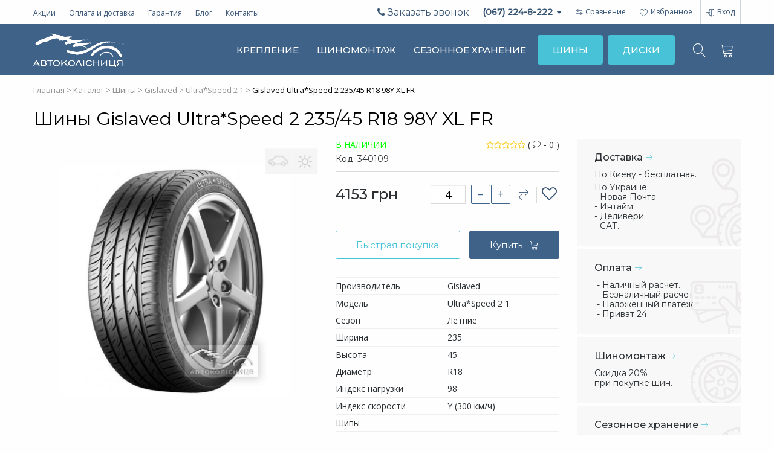

--- FILE ---
content_type: text/html; charset=utf-8
request_url: https://avtokolesnica.com.ua/tyres/235-45-r18-gislaved-ultraspeed-2-1-9861777/
body_size: 16486
content:
    <!DOCTYPE html>
    <html lang="ru">
        <head>

                            
                <script async src="https://www.googletagmanager.com/gtag/js?id=UA-6676771-1"></script>
                <script>
                  window.dataLayer = window.dataLayer || [];
                  function gtag(){dataLayer.push(arguments);}
                  gtag('js', new Date());

                  gtag('config', 'UA-6676771-1');
                  gtag('config', 'AW-1039307215');
                </script>
                
            
            <meta charset="UTF-8">
            
            <meta http-equiv="X-UA-Compatible" content="IE=edge">
            <meta name="viewport" content="width=device-width, initial-scale=1, maximum-scale=1">

                            <title>Купить  Шины Gislaved Ultra*Speed 2 235/45 R18 98Y XL FR цена, отзывы, доставка Киев, Харьков, Одесса</title>
                <meta name="description" content=" Шины Gislaved Ultra*Speed 2 235/45 R18 98Y XL FR"/>
                            
            <meta http-equiv="X-UA-Compatible" content="IE=edge">
<meta name="viewport" content="width=device-width, initial-scale=1, maximum-scale=1">
<meta name="format-detection" content="telephone=no">

<meta name="theme-color" content="#3f628a"><!-- Chrome, Firefox OS and Opera -->
<meta name="msapplication-navbutton-color" content="#3f628a"><!-- Windows Phone -->
<meta name="apple-mobile-web-app-status-bar-style" content="#3f628a"><!-- iOS Safari -->

<style>
    body>* {
            }
    .loading-page {
        opacity:1;
        position:fixed;z-index:1000;
        top:0;right:0;bottom:0;left:0;
        background:url('../img/loading-page.gif') no-repeat center center #fff;
    }
</style>

<link rel="icon" href="/img/favicon.png?411109" type="image/x-icon" />
<link rel="shortcut icon" href="/img/favicon.png?411109" type="image/x-icon" />

<link href="/css/css.minify.php?411109" rel="stylesheet" type="text/css"/>

<script defer src="/js/jquery/jquery.min.js"></script>

<script defer src="/js/jquery/jquery.cookie.js?411109"></script>

<script defer src="/js/jquery/jquery-impromptu/jquery-impromptu.4.0.min.js?411109"></script>

<script defer src="/js/jquery/jquery.lazy.min.js"></script>

<script defer src="/js/mainjquery.js?411109"></script>

<script defer src="/js/webfont.js"></script>

<script defer src="/js/jquery/jquery.maskedinput.min.js?411109"></script>

<script defer src="/js/owl-carousel/owl.carousel.min.js?411109"></script>

<script defer src="/js/jquery/fancybox/jquery.fancybox.min.js"></script>

<script defer src="/js/jquery/jquery.autocomplete/jquery.autocomplete.js?411109"></script>



<script defer src="/js/bootstrap/bootstrap.min.js?411109"></script>

<script defer src="/js/bootstrap/bootstrap-dialog.min.js?411109"></script>
<script defer src="/js/bootstrap/bootstrap-sidebar.js?411109"></script>



        <script defer src="https://www.google.com/recaptcha/api.js?onload=CaptchaCallback&render=explicit"></script>
    <script>
        var CaptchaCallback = function(){        
            $('.g-recaptcha').each(function(){
              grecaptcha.render(this, { 'sitekey' : '6Ldo9LAUAAAAANBmRbrF4Wn5F2gjLUNGxq8LQewi' });
            })
        };
    </script>

    <link rel="canonical" href="https://avtokolesnica.com.ua/tyres/gislaved/ultraspeed-2-1/"/>



<script type="application/ld+json">
    {
        "@context": "https://schema.org",
        "@type": "Organization",
        "name": "https://avtokolesnica.com.ua/",
        "legalName": "https://avtokolesnica.com.ua/",
        "url": "https://avtokolesnica.com.ua/",
        "logo": "https://avtokolesnica.com.ua/img/logo.jpg",
        "address": {
            "@type": "PostalAddress",
            "streetAddress": "ул. Викентия Хвойки, 21",
            "addressLocality": "г. Киев",
            "addressCountry": "Україна"
        },
        "contactPoint": [{
            "@type": "ContactPoint",
            "telephone": "+38 (044) 581-40-50"
        },{
            "@type": "ContactPoint",
            "telephone": "+38 (095) 642 8 222"
        },{
            "@type": "ContactPoint",
            "telephone": "+38 (093) 292 8 222"
        },{
            "@type": "ContactPoint",
            "telephone": "+38 (067) 224 8 222"
        },{
            "@type": "ContactPoint",
            "email": "zakaz@avtokolesnica.com.ua"
        }]
  }
</script>

            
        </head>

        <body class="public pageCatalogPage">
                
        <div id="wrap">
            <div id="main">
                
                                
                <div class="container">
    <div class="line-top">
        <div class="line-top__menu hidden">
            <div class="dropdown">
                                <div class="dropdown-menu">
                        <a href="https://avtokolesnica.com.ua/akcii/">Акции</a>
    <a href="https://avtokolesnica.com.ua/oplata-i-dostavka/">Оплата и доставка</a>
    <a href="https://avtokolesnica.com.ua/garantiya/">Гарантия</a>
    <a href="https://avtokolesnica.com.ua/blog/">Блог</a>
    <a href="https://avtokolesnica.com.ua/contacts/">Контакты</a>
                </div>
            </div>
        </div>
        <div class="line-top__menu hidden-xs">
                <a href="https://avtokolesnica.com.ua/akcii/">Акции</a>
    <a href="https://avtokolesnica.com.ua/oplata-i-dostavka/">Оплата и доставка</a>
    <a href="https://avtokolesnica.com.ua/garantiya/">Гарантия</a>
    <a href="https://avtokolesnica.com.ua/blog/">Блог</a>
    <a href="https://avtokolesnica.com.ua/contacts/">Контакты</a>
        </div>
        <div class="line-top__callme" onclick="AjaxForm.Feedcall(true);">
            <i class="fa fa-phone" aria-hidden="true"></i> Заказать звонок
        </div>
                <div class="line-top__phones">
            <div class="btn-group">
                <button type="button" class="dropdown-toggle" data-toggle="dropdown">
                                        (067) 224-8-222
                    <i class="fa fa-caret-down" aria-hidden="true"></i>
                </button>
                <ul class="dropdown-menu">
                    <li><a href="tel:(095)6428222">(050) 942 7330</a>
<a href="tel:(093)2928222">(093) 292 8 222</a>

</li>
                </ul>
            </div>
        </div>
        <div>
            <a href="https://avtokolesnica.com.ua/compared/" id="comparedPageLink" class="line-top__button line-top__button-compare line-top__button-hidemobile">
                <span class="CompareCount line-top__button__icon hidden">0</span>
                Сравнение
            </a>
            <a href="https://avtokolesnica.com.ua/profile/liked/" id="likedPageLink" class="line-top__button line-top__button-hidemobile">
                <span class="FavoritCount line-top__button__icon hidden">0</span>
                <span class="lnr lnr-heart"></span> Избранное
            </a>
                            <a onclick="Login.ClickLogin();" class="line-top__button line-top__button-mobileicon">
                    <span class="lnr lnr-enter"></span> Вход
                </a>
                    </div>
    </div>
</div>

<header class="header">
    <div class="container">
        <div class="header__line">
            <div class="header__line__logo">
                                    <a href="https://avtokolesnica.com.ua/">
                        <img src="/img/logo.png" alt="https://avtokolesnica.com.ua/" title="https://avtokolesnica.com.ua/">
                    </a>
                            </div>
            <div class="header__line__menu mainmenu">
                <div class="navbar-header">
                                        <a class="navbar-brand hidden-lg hidden-md" data-toggle="collapse" data-target=".navbar-collapse">
                        <span class="lnr lnr-menu"></span>
                    </a>
                </div>
                <div>
                    <ul class="nav navbar-nav collapse navbar-collapse">
                                                    <li data-menu-id="209" class=" ">
                                <a href="https://avtokolesnica.com.ua/kreplenie/" class="  mainmenu__link level1">
                                    КРЕПЛЕНИЕ
                                                                    </a>
                                                            </li>
                                                    <li data-menu-id="210" class=" ">
                                <a href="https://avtokolesnica.com.ua/shinomontaj-price/" class="  mainmenu__link level1">
                                    ШИНОМОНТАЖ
                                                                    </a>
                                                            </li>
                                                    <li data-menu-id="211" class=" ">
                                <a href="https://avtokolesnica.com.ua/sezonnoe-hranenie-shin/" class="  mainmenu__link level1">
                                    СЕЗОННОЕ ХРАНЕНИЕ
                                                                    </a>
                                                            </li>
                                                    <li data-menu-id="160" class="dropdown ">
                                <a  class="has-dropdown  mainmenu__link level1">
                                    ШИНЫ
                                                                    </a>
                                                                    <div class="mainmenu__submenu sub-menu clearfix">
                                        <div class="container- mainmenu__submenu__shadow">
                                            <div class="mainmenu__submenu__line">
                                                                                                    <div class="mainmenu__submenu__item mainmenu__submenu__item-hasimage ">
                                                        <div class="mainmenu__submenu__item__links">
                                                            <a href="https://avtokolesnica.com.ua/tyres/"                                                                class="mainmenu__submenu__head level2">
                                                                ЛЕГКОВЫЕ ШИНЫ
                                                            </a>
                                                                                                                            <a href="/tyres/tovarauto61737/"                                                                    class="mainmenu__submenu__sublink level3 hidden-sm hidden-xs">
                                                                    Легковые
                                                                </a>
                                                                                                                            <a href="/tyres/tovarauto61744/"                                                                    class="mainmenu__submenu__sublink level3 hidden-sm hidden-xs">
                                                                    Легкогрузовые
                                                                </a>
                                                                                                                            <a href="/tyres/tovarauto61738/"                                                                    class="mainmenu__submenu__sublink level3 hidden-sm hidden-xs">
                                                                    Внедорожник
                                                                </a>
                                                                                                                            <a href="/tyres/"                                                                    class="mainmenu__submenu__sublink level3 ">
                                                                    Подбор по размеру
                                                                </a>
                                                                                                                            <a href="/catalog/byauto/"                                                                    class="mainmenu__submenu__sublink level3 ">
                                                                    Подбор по авто
                                                                </a>
                                                                                                                            <a href="https://avtokolesnica.com.ua/katalog-shin/"                                                                    class="mainmenu__submenu__sublink level3 ">
                                                                    Каталог шин
                                                                </a>
                                                                                                                    </div>
                                                                                                                    <img src="/img/zerro.gif" data-src="/data/images/menu/car.png" class="lazy mainmenu__submenu__item__image" alt="ЛЕГКОВЫЕ ШИНЫ">
                                                                                                            </div>
                                                                                                    <div class="mainmenu__submenu__item mainmenu__submenu__item-hasimage ">
                                                        <div class="mainmenu__submenu__item__links">
                                                            <a href="https://avtokolesnica.com.ua/gruzovye-shiny/"                                                                class="mainmenu__submenu__head level2">
                                                                ГРУЗОВЫЕ ШИНЫ
                                                            </a>
                                                                                                                            <a href="/gruzovye-shiny/#bysize"                                                                    class="mainmenu__submenu__sublink level3 hidden-sm hidden-xs">
                                                                    Подбор по размеру
                                                                </a>
                                                                                                                            <a href="/gruzovye-shiny/#byauto"                                                                    class="mainmenu__submenu__sublink level3 hidden-sm hidden-xs">
                                                                    Каталог шин
                                                                </a>
                                                                                                                    </div>
                                                                                                                    <img src="/img/zerro.gif" data-src="/data/images/menu/truck.png" class="lazy mainmenu__submenu__item__image" alt="ГРУЗОВЫЕ ШИНЫ">
                                                                                                            </div>
                                                                                                    <div class="mainmenu__submenu__item mainmenu__submenu__item-hasimage ">
                                                        <div class="mainmenu__submenu__item__links">
                                                            <a href="https://avtokolesnica.com.ua/selhoz-i-specshiny/"                                                                class="mainmenu__submenu__head level2">
                                                                СЕЛЬХОЗ И СПЕЦШИНЫ
                                                            </a>
                                                                                                                            <a href="/selhoz-i-specshiny/#bysize"                                                                    class="mainmenu__submenu__sublink level3 hidden-sm hidden-xs">
                                                                    Подбор по размеру
                                                                </a>
                                                                                                                            <a href="/selhoz-i-specshiny/#byauto"                                                                    class="mainmenu__submenu__sublink level3 hidden-sm hidden-xs">
                                                                    Каталог шин
                                                                </a>
                                                                                                                    </div>
                                                                                                                    <img src="/img/zerro.gif" data-src="/data/images/menu/tractor.png" class="lazy mainmenu__submenu__item__image" alt="СЕЛЬХОЗ И СПЕЦШИНЫ">
                                                                                                            </div>
                                                                                                    <div class="mainmenu__submenu__item mainmenu__submenu__item-hasimage ">
                                                        <div class="mainmenu__submenu__item__links">
                                                            <a href="https://avtokolesnica.com.ua/motoshiny/"                                                                class="mainmenu__submenu__head level2">
                                                                МОТОШИНЫ
                                                            </a>
                                                                                                                            <a href="/motoshiny/#bysize"                                                                    class="mainmenu__submenu__sublink level3 hidden-sm hidden-xs">
                                                                    Подбор по размеру
                                                                </a>
                                                                                                                            <a href="/motoshiny/"                                                                    class="mainmenu__submenu__sublink level3 hidden-sm hidden-xs">
                                                                    Каталог шин
                                                                </a>
                                                                                                                    </div>
                                                                                                                    <img src="/img/zerro.gif" data-src="/data/images/menu/moto.png" class="lazy mainmenu__submenu__item__image" alt="МОТОШИНЫ">
                                                                                                            </div>
                                                                                            </div>
                                        </div>
                                    </div>
                                                            </li>
                                                    <li data-menu-id="172" class="dropdown ">
                                <a  class="has-dropdown  mainmenu__link level1">
                                    ДИСКИ
                                                                    </a>
                                                                    <div class="mainmenu__submenu sub-menu clearfix">
                                        <div class="container- mainmenu__submenu__shadow">
                                            <div class="mainmenu__submenu__line">
                                                                                                    <div class="mainmenu__submenu__item mainmenu__submenu__item-hasimage ">
                                                        <div class="mainmenu__submenu__item__links">
                                                            <a href="/disk/disktypestalnoy/"                                                                class="mainmenu__submenu__head level2">
                                                                СТАЛЬНЫЕ ДИСКИ
                                                            </a>
                                                                                                                            <a href="/disk/disktypestalnoy/#bysize"                                                                    class="mainmenu__submenu__sublink level3 hidden-sm hidden-xs">
                                                                    Подбор по размеру
                                                                </a>
                                                                                                                    </div>
                                                                                                                    <img src="/img/zerro.gif" data-src="/data/images/icons/stal1.png" class="lazy mainmenu__submenu__item__image" alt="СТАЛЬНЫЕ ДИСКИ">
                                                                                                            </div>
                                                                                                    <div class="mainmenu__submenu__item mainmenu__submenu__item-hasimage ">
                                                        <div class="mainmenu__submenu__item__links">
                                                            <a href="/disk/disktypelitoy/"                                                                class="mainmenu__submenu__head level2">
                                                                ЛИТЫЕ ДИСКИ
                                                            </a>
                                                                                                                            <a href="/disk/disktypelitoy/#bysize"                                                                    class="mainmenu__submenu__sublink level3 hidden-sm hidden-xs">
                                                                    Подбор по размеру
                                                                </a>
                                                                                                                    </div>
                                                                                                                    <img src="/img/zerro.gif" data-src="/data/images/icons/litiy1.png" class="lazy mainmenu__submenu__item__image" alt="ЛИТЫЕ ДИСКИ">
                                                                                                            </div>
                                                                                                    <div class="mainmenu__submenu__item mainmenu__submenu__item-hasimage ">
                                                        <div class="mainmenu__submenu__item__links">
                                                            <a href="/disk/disktypekovanyy/"                                                                class="mainmenu__submenu__head level2">
                                                                КОВАНЫЕ ДИСКИ
                                                            </a>
                                                                                                                            <a href="/disk/disktypekovanyy/#bysize"                                                                    class="mainmenu__submenu__sublink level3 hidden-sm hidden-xs">
                                                                    Подбор по размеру
                                                                </a>
                                                                                                                    </div>
                                                                                                                    <img src="/img/zerro.gif" data-src="/data/images/icons/kovka1.png" class="lazy mainmenu__submenu__item__image" alt="КОВАНЫЕ ДИСКИ">
                                                                                                            </div>
                                                                                                    <div class="mainmenu__submenu__item mainmenu__submenu__item-hasimage ">
                                                        <div class="mainmenu__submenu__item__links">
                                                            <a href="https://avtokolesnica.com.ua/disk/"                                                                class="mainmenu__submenu__head level2">
                                                                ПОДБОР ДИСКОВ
                                                            </a>
                                                                                                                            <a href="https://avtokolesnica.com.ua/katalog-diskov/"                                                                    class="mainmenu__submenu__sublink level3 ">
                                                                    Каталог дисков
                                                                </a>
                                                                                                                            <a href="/catalog/byauto/"                                                                    class="mainmenu__submenu__sublink level3 ">
                                                                    Подбор по авто
                                                                </a>
                                                                                                                    </div>
                                                                                                                    <img src="/img/zerro.gif" data-src="/data/images/icons/1888.jpg" class="lazy mainmenu__submenu__item__image" alt="ПОДБОР ДИСКОВ">
                                                                                                            </div>
                                                                                            </div>
                                        </div>
                                    </div>
                                                            </li>
                                            </ul>
                </div>
            </div>
            <div class="header__line__icon header__line__icon-initial">
                <div class="header__line__icon__search">
                    <input type="hidden" id="search_cat" value="catalog/" class="selection">
                    <span class="lnr lnr-magnifier header__line__icon__search-toggle"></span>
                    <div class="header__line__icon__search__form">
                        <input type="text" class="form-control"
                               name="words" id="words" 
                               value="" 
                               onkeypress="if (event.keyCode == 13)
                                           document.location.href = 'https://avtokolesnica.com.ua/' + $('#search_cat').val() + 'search_' + $('#words').val().replace(/\//g, 'chr47').replace(/\\/g, 'chr92') + '/';" placeholder="Например, 195/65 r15 или Roadstone...">
                        <a onClick="document.location.href = 'https://avtokolesnica.com.ua/' + $('#search_cat').val() + 'search_' + $('#words').val().replace('/', 'chr47').replace('\\', 'chr92') + '/';">
                            <span class="lnr lnr-magnifier header__line__icon__search-toggle"></span>
                        </a>
                    </div>
                </div>
            </div>
            <div class="header__line__icon header__line__icon-showmobile hidden-xs">
                <a href="https://avtokolesnica.com.ua/compared/" class="header__line__icon__compare">
                    <span class="CompareCount line-top__button__icon hidden">0</span>
                    <span class="lnr lnr-arrow-right"></span>
                    <span class="lnr lnr-arrow-left"></span>
                </a>
            </div>
            <div class="header__line__icon header__line__icon-showmobile">
                <a href="https://avtokolesnica.com.ua/profile/liked/" class="header__line__icon__liked">
                    <span class="FavoritCount line-top__button__icon hidden">0</span>
                    <span class="lnr lnr-heart"></span>
                </a>
            </div>
            <div class="header__line__icon">
                <a href="https://avtokolesnica.com.ua/basket/" class="header__line__icon__cart">
                    <span class="lnr lnr-cart"></span>
                    <span id="CartCount" class="header__line__icon__cart__cnt hidden">0</span>
                </a>
            </div>
        </div>
    </div>
</header>


                
                    <div class="breadcrumb">
        <div class="container">
                        <ol itemscope itemtype="http://schema.org/BreadcrumbList">
                                                                                                                        <li itemprop="itemListElement" itemscope itemtype="http://schema.org/ListItem">
                                    <a itemprop="item" href="https://avtokolesnica.com.ua/">
                                        <span itemprop="name">Главная</span>
                                        <meta itemprop="position" content="1"/>
                                    </a>
                                </li>
                                                                                                                                                            <li itemprop="itemListElement" itemscope itemtype="http://schema.org/ListItem">
                                    <a itemprop="item" href="https://avtokolesnica.com.ua/catalog/">
                                        <span itemprop="name">Каталог</span>
                                        <meta itemprop="position" content="2"/>
                                    </a>
                                </li>
                                                                                                                                                                                <li itemprop="itemListElement" itemscope itemtype="http://schema.org/ListItem">
                                <a itemprop="item" href="https://avtokolesnica.com.ua/tyres/">
                                    <span itemprop="name">Шины</span>
                                    <meta itemprop="position" content="3"/>
                                </a>
                            </li>
                                                                                                <li itemprop="itemListElement" itemscope itemtype="http://schema.org/ListItem">
                                <a itemprop="item" href="https://avtokolesnica.com.ua/tyres/gislaved/">
                                    <span itemprop="name">Gislaved</span>
                                    <meta itemprop="position" content="4"/>
                                </a>
                            </li>
                                                                                                <li itemprop="itemListElement" itemscope itemtype="http://schema.org/ListItem">
                                <a itemprop="item" href="https://avtokolesnica.com.ua/tyres/gislaved/ultraspeed-2-1/">
                                    <span itemprop="name">Ultra*Speed 2 1</span>
                                    <meta itemprop="position" content="5"/>
                                </a>
                            </li>
                                                                                                <li>
                                Gislaved Ultra*Speed 2 235/45 R18 98Y XL FR
                            </li>
                                                                        </ol>
        </div>
    </div>

                <div class="container bordAdm">
                                                                        <div class="row">
            <div class="col-lg-12 col-md-12 col-sm-12 col-xs-12">
                    <h1>Шины Gislaved Ultra*Speed 2 235/45 R18 98Y XL FR</h1>
    <div class="tovarview tovarview-model" itemscope itemtype="http://schema.org/Product">
        <span itemprop="name" class="hidden">Gislaved Ultra*Speed 2 235/45 R18 98Y XL FR</span>
        <meta itemprop="brand" content="Gislaved"/>
        <div class="row">
            <div class="col-md-5 col-sm-5 col-xs-12">
                <div class="relative">
                    <div class="oneTovarPlitka__marks">
                                                                    </div>
                    <div class="oneTovarPlitka__icons">
                                                                                    <div><img src="/img/summer.png" alt="Лето" title="Лето"></div>
                                                                                                <div><img src="/data/tovar_auto_item/61/73/7/61737_a.png" alt="легковой" title="легковой"></div>
                                                                                                                </div>
                    <a data-fancybox="gallery" href="/data/tyreclub_images/tyre/8866.jpg" class="oneTovarPlitka__image">                        <img src="https://avtokolesnica.com.ua/data_resized/g/i/s/l/a/gislaved-ultraspeed-2-1-770x770.jpeg" alt="Gislaved Ultra*Speed 2 235/45 R18 98Y XL FR" title="Gislaved Ultra*Speed 2 235/45 R18 98Y XL FR" class="onetovar__imgmain" itemprop="image">
                    </a>
                </div>
                            </div>
            <div class="col-md-4 col-sm-7 col-xs-12">
                <div class="flex flex-space-between">
                    <div class="tovarview__nal tovarview__nal-inline">
                                                                                                                            <span class="oneTovarPlitka__nal-box__nal" style="color:#00FF00;" data-naltext-id="57909">
                В НАЛИЧИИ
            </span>
                                                        </div>
                    <div>
                        <input type="hidden" data-readonly class="bootstrap-rating" 
                               data-filled="fa fa-star" data-empty="fa fa-star-o" 
                               value="0.00"/>
                        (
                        <span class="lnr lnr-bubble"></span>
                        -
                        0
                        )
                                            </div>
                </div>
                <div class="tovarview__idt">
                    Код:
                    <b>340109</b>
                </div>
                                                    <div class="oneTovarPlitka__price-cover">
                                                    <div class="oneTovarPlitka__price">
                                                                    <font itemprop="price">4153</font>
                                    <span itemprop="priceCurrency" content="UAH">грн</span>
                                                            </div>
                                                <div class="tovarview__number">
                            <input type="number" class="form-control" id="onetovar-cnt" 
                                   value="4" 
                                   min="1" max="6" step="1" maxlength="2">
                            <a data-increment="0">&ndash;</a>
                            <a data-increment="1">+</a>
                        </div>
                        <a class="btn-compare comparetovar340109  hidden-xs" data-tocompare="340109"
                            data-toggle="tooltip" data-placement="bottom" 
                            title="В сравнение">
                            <span class="lnr lnr-arrow-right"></span>
                            <span class="lnr lnr-arrow-left"></span>
                        </a>
                        <a class="btn-like favorit-id-340109 " data-tofavorit="340109"
                            data-toggle="tooltip" data-placement="bottom"
                            title="В желания">
                            <i class="fa fa-heart-o" aria-hidden="true"></i>
                        </a>
                    </div>
                    <div itemprop="offers" itemscope itemtype="http://schema.org/Offer">
                                                    <meta itemprop="availability" content="https://schema.org/InStock"/>
                                            </div>
                    <div class="oneTovarPlitka__buy">
                        <a class="btn btn-blue invert" data-fastbuy="340109">
                            Быстрая покупка
                        </a>
                        <a class="btn btn-blue-dark btn-icon-small" onClick="Cart.AddToCart(340109, $('#onetovar-cnt').val() );">
                            Купить
                            &nbsp;
                            <span class="lnr lnr-cart"></span>
                        </a>
                    </div>
                                <div class="tovarview__specif">
                        <div class="onetovar__specif">
        <div class="onetovar__specif__name">
            Производитель
        </div>
        <div class="onetovar__specif__value">
            <a href="https://avtokolesnica.com.ua/tyres/gislaved/">
                <font itemprop="brand">Gislaved</font>
            </a>
        </div>
    </div>
    <meta itemprop="model" content="Ultra*Speed 2 1"/>
    <div class="onetovar__specif">
        <div class="onetovar__specif__name">Модель</div>
        <div>Ultra*Speed 2 1</div>
    </div>
        <div class="onetovar__specif">
        <div class="onetovar__specif__name">Сезон</div>
        <div>
                            Летние
                    </div>
    </div>
    <div class="onetovar__specif">
        <div class="onetovar__specif__name">Ширина</div>
        <div>235</div>
    </div>
        <div class="onetovar__specif">
        <div class="onetovar__specif__name">Высота</div>
        <div>45</div>
    </div>
        <div class="onetovar__specif">
        <div class="onetovar__specif__name">Диаметр</div>
        <div>R18</div>
    </div>
            <div class="onetovar__specif">
            <div class="onetovar__specif__name">Индекс нагрузки</div>
            <div>
                98
                            </div>
        </div>
                <div class="onetovar__specif">
            <div class="onetovar__specif__name">Индекс скорости</div>
            <div>
                Y
                (300 км/ч)
            </div>
        </div>
                <div class="onetovar__specif">
            <div class="onetovar__specif__name">Шипы</div>
            <div>
                
            </div>
        </div>
                <div class="onetovar__specif">
            <div class="onetovar__specif__name">
                Тип ТС
            </div>
            <div>
                легковой
            </div>
        </div>                    
                            </div>
            </div>
            <div class="col-md-3 hidden-sm hidden-xs">
                <div class="tovarview__helpinfo tovarview__helpinfo-delivery" data-placement="left">
    <div class="tovarview__helpinfo__title">
        Доставка
        <span class="lnr lnr-arrow-right"></span>
    </div>
        <p>По Киеву - бесплатная.</p>

<p>По Украине:<br />
- Новая Почта.<br />
- Интайм.<br />
- Деливери.<br />
- САТ.</p>

</div>
<div class="tovarview__helpinfo tovarview__helpinfo-money" data-placement="left">
    <div class="tovarview__helpinfo__title">
        Оплата
        <span class="lnr lnr-arrow-right"></span>
    </div>
    <p> - Наличный расчет.<br>
 - Безналичный расчет.<br>
 - Наложенный платеж.<br>
 - Приват 24.</p>

</div>
<div class="tovarview__helpinfo tovarview__helpinfo-tyres" data-placement="left">
    <div class="tovarview__helpinfo__title">
        Шиномонтаж
        <span class="lnr lnr-arrow-right"></span>
    </div>
    <p>Скидка 20%<br>
при покупке шин.</p>

</div>
<div class="tovarview__helpinfo tovarview__helpinfo-season" data-placement="left">
    <div class="tovarview__helpinfo__title">
        Сезонное хранение
        <span class="lnr lnr-arrow-right"></span>
    </div>
    <p>Хранение 6 месяцев<br>

на нашем складе<br>

от 480 грн.</p>

</div>
            </div>
        </div>
    </div>

    <div class="row">
        <div class="col-lg-7 col-md-7 col-sm-12">
            <div class="tovarview__tabs">
                                <!-- Nav tabs -->
                <ul class="nav nav-tabs" role="tablist">
                                        <li role="presentation" class="active">
                        <a href="#devilery" aria-controls="devilery" role="tab" data-toggle="tab">
                            ДОСТАВКА
                        </a>
                    </li>
                                            <li role="presentation">
                            <a href="#warranty" aria-controls="warranty" role="tab" data-toggle="tab">
                                ОПЛАТА
                            </a>
                        </li>
                                    </ul>
                                <!-- Tab panes -->
                <div class="tab-content">
                    <div role="tabpanel" class="tab-pane " id="details">
                        <div class="onetovar__textanons" >
                            <div class="onetovar__textanons__container" itemprop="description">
                                <div class="blockRawHtml">
                                    
                                </div>
                            </div>
                        </div>
                                            </div>
                    <div role="tabpanel" class="tab-pane active" id="devilery">
                        <div class="blockRawHtml">
                            <div style="width: 100%; padding: 0px 10px;">
<div>
<p><strong><span style="font-size:12px;"></span>Доставка шин и дисков по Киеву</strong></p>

<p>Доставка шин или дисков по Киеву осуществляется в день заказа, или на следующий, в зависимости от времени поступления. Стоимость доставки 4-х и более колес по Киеву БЕСПЛАТНО, менее 4-х колес - 150 грн. В пределах Киевской области дополнительный тариф - 5 грн/км от городской черты.</p>

<p><strong>Доставка шин и дисков по Украине</strong></p>

<p>Для жителей других городов Украины оплата дисков и шин осуществляется по безналичному расчету в кассе отделения любого банка, Приват24 или с расчетного счета Вашей фирмы. Более подробная информация в разделе <a href="/oplata-i-dostavka/">&quot;</a><a href="https://test1.avtokolesnica.com.ua/oplata-i-dostavka/" target="_blank">Оплата</a><a href="/oplata-i-dostavka/">&nbsp;и доставка&quot;</a>.<br />
Доставка дисков и шин по Украине осуществляется через транспортные компании. Доставка товара производится в течении 1-3 дней, сроки согласовываются во время оформления заказа. Услуги перевозки оплачиваются Покупателем согласно тарифам компании перевозчика. На сайте компании-перевозчика можно узнать подробную информацию о адресах представительств, а также о стоимости и сроках доставки.</p>

<p><strong>Самовывоз</strong></p>

<p>Самовывоз осуществляется при условии наличия товара на локальном складе в г. Киеве. Доставка товара со склада в пункт выдачи &laquo;Автоколесницы&raquo; для последующего самовывоза осуществляется бесплатно. Выдача производится по адресу: г. Киев, ул. Викентия Хвойки, 21.</p>

<p>&nbsp;</p>

<p>Более подробная информация о доставке шин и дисков в разделе <a href="/oplata-i-dostavka/">&quot;Оплата и доставка&quot;</a>.<br />
&nbsp;</p>

<p>&nbsp;</p>
</div>
</div>

                        </div>
                    </div>
                    <div role="tabpanel" class="tab-pane" id="warranty">
                        <div class="blockRawHtml">
                            <div style="width: 100%; padding: 0px 10px;">
<div>&nbsp;</div>

<div><strong>Наличный расчет</strong></div>

<p>Оплата заказа производится нашему курьеру при получении товара. При этом Вы получаете товарный чек, служащий подтверждением факта купли-продажи.</p>

<div><strong>Безналичный расчет</strong></div>

<p>Позвонив по телефону многоканальной линии <strong>(044) 581-40-50</strong> Вы запрашиваете счет у нашего менеджера на необходимый товар. По выписанному счету товар резервируется на два дня. После проплаты счета с Вами связываются операторы и уточняют время доставки. Заказ с необходимым комплектом документов доставляется нашим курьером.</p>

<ul>
	<li><strong>Безналичный расчет с физ. лицами</strong></li>
</ul>

<p>Вы можете оплатить заказ через любой удобный для Вас банк. Позвонив по телефону многоканальной линии <strong>(044) 581-40-50</strong> Вы запрашиваете счет у нашего менеджера на необходимый товар или через <a href="/contacts/" target="_blank">форму обратной связи</a> с указанием информации о товаре(модель, типоразмер и количество).</p>

<ul>
	<li><strong>Безналичный расчет с юр. лицами</strong></li>
</ul>

<p>Для выставления счёта для оплаты Вашего заказа нам понадобятся реквизиты Вашей фирмы. Можете воспользоваться факсом <strong>(044) 581-40-50</strong> или <a href="/contacts/" target="_blank">формой обратной связи</a> с указанием информации о товаре (модель, типоразмер и количество). При получении товара Вы передаете курьеру документы с проставленной печатью и доверенность.</p>

<div>&nbsp;</div>

<div><strong>БУДЬТЕ ВНИМАТЕЛЬНЫ!</strong></div>

<div>&nbsp;</div>

<div>После покупке автомобильных дисков перед установкой на них автошин необходимо сначала <strong>ПРИМЕРИТЬ</strong> диски (без крепежа) к автомобилю. Если диски не подходят к вашему автомобилю (задевают за элементы подвески или тормозные агрегаты автомобиля), мы по согласованию с клиентом можем заменить на аналогичные, либо вернуть уплаченную сумму.</div>

<div>* Диски, на которые был произведен монтаж автошин, возврату и обмену не подлежат!</div>

<div style=" width:100%; clear:both;">&nbsp;</div>
</div>

                        </div>
                    </div>
                </div>
            </div>
        </div>
        <div class="col-lg-5 col-md-5 col-sm-12 " id="comments">
            <div id="tovar-comment-list" class="commentlist hidden">
    <div class="commentlist__buttonline">
        <div class="commentlist__count">
            ОТЗЫВЫ
            (0)
        </div>
        <a class="btn btn-yellow invert comment-buttons" data-comment-tovar-toggle-form>
            Добавить отзыв
            &nbsp;
            <span class="lnr lnr-bubble lnr-small"></span>
        </a>
    </div>
    <div>
        <div class="onetovar__textanons " data-max-height="350">
            <div class="onetovar__textanons__container">
                    <div class="">
        <b>
            Ваш отзыв будет первым.
        </b>
    </div>
            </div>
        </div>
            </div>
</div>
<div id="tovar-comment-form" class="">
    <div class="commentlist__buttonline">
        <div class="commentlist__count">
            ОТЗЫВЫ
            (0)
        </div>
            </div>
    <div id="addcommform" class="commentform">
    <div class="commentform__head">
        ДОБАВЛЕНИЕ ОТЗЫВА
    </div>
    <form method="post" action="#comments" id="comment_add" name="comment_add" role="form" class="form-horizontal"
        data-toggle="validator">
        <input type="hidden" name="addcomm" value="1"/>
        <input type="hidden" name="answer_id" id="answer_id" value="0"/>
        <input type="hidden" name="RAND_CODE" value="694211">
                    <script defer type="text/javascript" src="/js/jquery/notify.js"></script>
    <script>
                    </script>
        
                    <input type="hidden" name="tema" value="340109">
                <input type="hidden" name="type" value="tovar">
        <div class="form-group">
            <label class="col-sm-12">Ваше имя</label>
            <div class="col-sm-12">
                <input type="text" name="name" value="" class="form-control"/>
            </div>
        </div>
        <div class="form-group">
            <label class="col-sm-12">Комментарий</label>
            <div class="col-sm-12">
                <textarea name="text" class="form-control" required></textarea>
            </div>
        </div>
        <div class="form-group">
            <label class="col-sm-12">
                Рейтинг
                &nbsp;&nbsp;
                <input type="hidden" name="stars" class="bootstrap-rating"
                       data-filled="fa fa-star" data-empty="fa fa-star-o"
                       value="5"/>
            </label>
        </div>
                <div class="form-group">
            <label class="col-sm-12">E-mail</label>
            <div class="col-sm-12">
                <input type="email" name="email" value="" class="form-control"
                    required
                    />
            </div>
        </div>
        <div class="form-group">
            <div class="col-lg-8">
                <div class="g-recaptcha" data-sitekey="6Ldo9LAUAAAAANBmRbrF4Wn5F2gjLUNGxq8LQewi"></div>
            </div>
            <div class="col-lg-12 hidden-lg">
                &nbsp;
            </div>
            <div class="col-lg-4 text-right">
                <a class="btn btn-blue-dark" onClick="$(this).closest('form').submit();">
                    Отправить
                </a>
            </div>
        </div>
    </form>
</div></div>
        </div>
    </div>

            <div class="CatalogAnons">
            <div class="catalog-anons__tabs__name catalog-anons__tabs__name-slider">
                                                            Другие
                        <span class="text-lowercase">
                                                            Летние шины
                                                    </span>
                        <span class="text-lowercase">
                            В РАЗМЕРЕ
                        </span>
                        235/45 R18
                                                </div>
            <div>&nbsp;</div>
                            <div id="slider4" class="slider-CatalogAnons owl-nav-center">
                                            <div class="slider__item">
                            <div class="oneTovarPlitka">
    <div class="tovarImgBox" onclick="document.location.href='https://avtokolesnica.com.ua/tyres/235-45-r18-continental-ecocontact-6-1-9461776-439817/';">
        <div class="oneTovarPlitka__marks">
                                </div>
        <div class="oneTovarPlitka__icons">
                                                <div><img class="lazy" src="/img/zerro.gif" data-src="/img/summer.png" alt="Лето" title="Лето"></div>
                                                    <div><img class="lazy" src="/img/zerro.gif" data-src="/data/tovar_auto_item/61/73/7/61737_a.png" alt="легковой" title="легковой"></div>
                                                    </div>
        <!--  -->
        <!-- 125615 -->
        <!-- /data/tyreclub_images/tyre/8708.jpg -->
        <a href="https://avtokolesnica.com.ua/tyres/235-45-r18-continental-ecocontact-6-1-9461776-439817/" class="oneTovarPlitka__image">
            <img class="lazy" src="/img/zerro.gif" data-src="https://avtokolesnica.com.ua/data_resized/c/o/n/t/i/continental-ecocontact-6-1-0x240.jpeg" 
                 height="240" alt="Continental Continental EcoContact 6 235/45 R18 94W FR ContiSeal" title="Continental Continental EcoContact 6 235/45 R18 94W FR ContiSeal">
        </a>
    </div>
    <div class="oneTovarPlitka__nal-box" data-height="tovar-anons-nal">
        <div>
            код:
            439817
        </div>
        <div>
            <div class="oneTovarPlitka__nal-box__nal">
                                                                                                            <span class="oneTovarPlitka__nal-box__nal" style="color:#00FF00;" data-naltext-id="57909">
                В НАЛИЧИИ
            </span>
                                        </div>
        </div>
    </div>
    <div class="oneTovarPlitka__name" data-height="tovarname">
            <a href="https://avtokolesnica.com.ua/tyres/235-45-r18-continental-ecocontact-6-1-9461776-439817/">
        <span>
            Continental EcoContact 6 235/45 R18 94W FR ContiSeal
        </span>
    </a>
    </div>
            <div class="oneTovarPlitka__price-cover">
        <div class="oneTovarPlitka__price">
                            6420
                грн
                    </div>
        <a class="btn-compare comparetovar439817 " data-tocompare="439817"
            data-toggle="tooltip" data-placement="bottom" 
            title="В сравнение">
            <span class="lnr lnr-arrow-right"></span>
            <span class="lnr lnr-arrow-left"></span>
        </a>
        <a class="btn-like favorit-id-439817 " data-tofavorit="439817"
            data-toggle="tooltip" data-placement="bottom"
            title="В желания">
            <span class="lnr lnr-heart"></span>
        </a>
    </div>
    <div class="oneTovarPlitka__buy">
        <a class="btn btn-blue invert" data-fastbuy="439817">
            Быстрая покупка
        </a>
        <a class="btn btn-blue-dark" onClick="Cart.AddToCart(
        439817,
        4 );">
            Купить
        </a>
    </div>
</div>
                        </div>
                                            <div class="slider__item">
                            <div class="oneTovarPlitka">
    <div class="tovarImgBox" onclick="document.location.href='https://avtokolesnica.com.ua/tyres/235-45-r18-uniroyal-rainsport-5-1-9861777/';">
        <div class="oneTovarPlitka__marks">
                                </div>
        <div class="oneTovarPlitka__icons">
                                                <div><img class="lazy" src="/img/zerro.gif" data-src="/img/summer.png" alt="Лето" title="Лето"></div>
                                                    <div><img class="lazy" src="/img/zerro.gif" data-src="/data/tovar_auto_item/61/73/7/61737_a.png" alt="легковой" title="легковой"></div>
                                                    </div>
        <!--  -->
        <!-- 126128 -->
        <!-- /data/tyreclub_images/tyre/10035.jpg -->
        <a href="https://avtokolesnica.com.ua/tyres/235-45-r18-uniroyal-rainsport-5-1-9861777/" class="oneTovarPlitka__image">
            <img class="lazy" src="/img/zerro.gif" data-src="https://avtokolesnica.com.ua/data_resized/u/n/i/r/o/uniroyal-rainsport-5-1-0x240.jpeg" 
                 height="240" alt="Uniroyal Uniroyal RainSport 5 235/45 R18 98Y XL FR" title="Uniroyal Uniroyal RainSport 5 235/45 R18 98Y XL FR">
        </a>
    </div>
    <div class="oneTovarPlitka__nal-box" data-height="tovar-anons-nal">
        <div>
            код:
            355727
        </div>
        <div>
            <div class="oneTovarPlitka__nal-box__nal">
                                                                                                            <span class="oneTovarPlitka__nal-box__nal" style="color:#00FF00;" data-naltext-id="57909">
                В НАЛИЧИИ
            </span>
                                        </div>
        </div>
    </div>
    <div class="oneTovarPlitka__name" data-height="tovarname">
            <a href="https://avtokolesnica.com.ua/tyres/235-45-r18-uniroyal-rainsport-5-1-9861777/">
        <span>
            Uniroyal RainSport 5 235/45 R18 98Y XL FR
        </span>
    </a>
    </div>
            <div class="oneTovarPlitka__price-cover">
        <div class="oneTovarPlitka__price">
                            5511
                грн
                    </div>
        <a class="btn-compare comparetovar355727 " data-tocompare="355727"
            data-toggle="tooltip" data-placement="bottom" 
            title="В сравнение">
            <span class="lnr lnr-arrow-right"></span>
            <span class="lnr lnr-arrow-left"></span>
        </a>
        <a class="btn-like favorit-id-355727 " data-tofavorit="355727"
            data-toggle="tooltip" data-placement="bottom"
            title="В желания">
            <span class="lnr lnr-heart"></span>
        </a>
    </div>
    <div class="oneTovarPlitka__buy">
        <a class="btn btn-blue invert" data-fastbuy="355727">
            Быстрая покупка
        </a>
        <a class="btn btn-blue-dark" onClick="Cart.AddToCart(
        355727,
        4 );">
            Купить
        </a>
    </div>
</div>
                        </div>
                                            <div class="slider__item">
                            <div class="oneTovarPlitka">
    <div class="tovarImgBox" onclick="document.location.href='https://avtokolesnica.com.ua/tyres/235-45-r18-doublestar-maximum-dh03-1-9861776/';">
        <div class="oneTovarPlitka__marks">
                                </div>
        <div class="oneTovarPlitka__icons">
                                                <div><img class="lazy" src="/img/zerro.gif" data-src="/img/summer.png" alt="Лето" title="Лето"></div>
                                                    <div><img class="lazy" src="/img/zerro.gif" data-src="/data/tovar_auto_item/61/73/7/61737_a.png" alt="легковой" title="легковой"></div>
                                                    </div>
        <!--  -->
        <!-- 136396 -->
        <!-- /data/tyreclub_images/tyre/13114.jpg -->
        <a href="https://avtokolesnica.com.ua/tyres/235-45-r18-doublestar-maximum-dh03-1-9861776/" class="oneTovarPlitka__image">
            <img class="lazy" src="/img/zerro.gif" data-src="https://avtokolesnica.com.ua/data_resized/d/o/u/b/l/doublestar-maximum-dh03-1-0x240.jpeg" 
                 height="240" alt="Doublestar Doublestar Maximum DH03 235/45 ZR18 98W XL" title="Doublestar Doublestar Maximum DH03 235/45 ZR18 98W XL">
        </a>
    </div>
    <div class="oneTovarPlitka__nal-box" data-height="tovar-anons-nal">
        <div>
            код:
            438024
        </div>
        <div>
            <div class="oneTovarPlitka__nal-box__nal">
                                                                                                            <span class="oneTovarPlitka__nal-box__nal" style="color:#00FF00;" data-naltext-id="57909">
                В НАЛИЧИИ
            </span>
                                        </div>
        </div>
    </div>
    <div class="oneTovarPlitka__name" data-height="tovarname">
            <a href="https://avtokolesnica.com.ua/tyres/235-45-r18-doublestar-maximum-dh03-1-9861776/">
        <span>
            Doublestar Maximum DH03 235/45 ZR18 98W XL
        </span>
    </a>
    </div>
            <div class="oneTovarPlitka__price-cover">
        <div class="oneTovarPlitka__price">
                            2670
                грн
                    </div>
        <a class="btn-compare comparetovar438024 " data-tocompare="438024"
            data-toggle="tooltip" data-placement="bottom" 
            title="В сравнение">
            <span class="lnr lnr-arrow-right"></span>
            <span class="lnr lnr-arrow-left"></span>
        </a>
        <a class="btn-like favorit-id-438024 " data-tofavorit="438024"
            data-toggle="tooltip" data-placement="bottom"
            title="В желания">
            <span class="lnr lnr-heart"></span>
        </a>
    </div>
    <div class="oneTovarPlitka__buy">
        <a class="btn btn-blue invert" data-fastbuy="438024">
            Быстрая покупка
        </a>
        <a class="btn btn-blue-dark" onClick="Cart.AddToCart(
        438024,
        4 );">
            Купить
        </a>
    </div>
</div>
                        </div>
                                            <div class="slider__item">
                            <div class="oneTovarPlitka">
    <div class="tovarImgBox" onclick="document.location.href='https://avtokolesnica.com.ua/tyres/235-45-r18-goodride-zupereco-z-107-1-9861776/';">
        <div class="oneTovarPlitka__marks">
                                </div>
        <div class="oneTovarPlitka__icons">
                                                <div><img class="lazy" src="/img/zerro.gif" data-src="/img/summer.png" alt="Лето" title="Лето"></div>
                                                    <div><img class="lazy" src="/img/zerro.gif" data-src="/data/tovar_auto_item/61/73/7/61737_a.png" alt="легковой" title="легковой"></div>
                                                    </div>
        <!--  -->
        <!-- 126921 -->
        <!-- /data/tyreclub_images/tyre/12199.jpg -->
        <a href="https://avtokolesnica.com.ua/tyres/235-45-r18-goodride-zupereco-z-107-1-9861776/" class="oneTovarPlitka__image">
            <img class="lazy" src="/img/zerro.gif" data-src="https://avtokolesnica.com.ua/data_resized/g/o/o/d/r/goodride-zupereco-z-107-1-0x240.jpeg" 
                 height="240" alt="Goodride Goodride ZuperEco Z-107 235/45 R18 98W XL" title="Goodride Goodride ZuperEco Z-107 235/45 R18 98W XL">
        </a>
    </div>
    <div class="oneTovarPlitka__nal-box" data-height="tovar-anons-nal">
        <div>
            код:
            389950
        </div>
        <div>
            <div class="oneTovarPlitka__nal-box__nal">
                                                                                                            <span class="oneTovarPlitka__nal-box__nal" style="color:#00FF00;" data-naltext-id="57909">
                В НАЛИЧИИ
            </span>
                                        </div>
        </div>
    </div>
    <div class="oneTovarPlitka__name" data-height="tovarname">
            <a href="https://avtokolesnica.com.ua/tyres/235-45-r18-goodride-zupereco-z-107-1-9861776/">
        <span>
            Goodride ZuperEco Z-107 235/45 R18 98W XL
        </span>
    </a>
    </div>
            <div class="oneTovarPlitka__price-cover">
        <div class="oneTovarPlitka__price">
                            2686
                грн
                    </div>
        <a class="btn-compare comparetovar389950 " data-tocompare="389950"
            data-toggle="tooltip" data-placement="bottom" 
            title="В сравнение">
            <span class="lnr lnr-arrow-right"></span>
            <span class="lnr lnr-arrow-left"></span>
        </a>
        <a class="btn-like favorit-id-389950 " data-tofavorit="389950"
            data-toggle="tooltip" data-placement="bottom"
            title="В желания">
            <span class="lnr lnr-heart"></span>
        </a>
    </div>
    <div class="oneTovarPlitka__buy">
        <a class="btn btn-blue invert" data-fastbuy="389950">
            Быстрая покупка
        </a>
        <a class="btn btn-blue-dark" onClick="Cart.AddToCart(
        389950,
        4 );">
            Купить
        </a>
    </div>
</div>
                        </div>
                                            <div class="slider__item">
                            <div class="oneTovarPlitka">
    <div class="tovarImgBox" onclick="document.location.href='https://avtokolesnica.com.ua/tyres/235-45-r18-kleber-dynaxer-hp3-1-9861777/';">
        <div class="oneTovarPlitka__marks">
                                </div>
        <div class="oneTovarPlitka__icons">
                                                <div><img class="lazy" src="/img/zerro.gif" data-src="/img/summer.png" alt="Лето" title="Лето"></div>
                                                    <div><img class="lazy" src="/img/zerro.gif" data-src="/data/tovar_auto_item/61/73/7/61737_a.png" alt="легковой" title="легковой"></div>
                                                    </div>
        <!--  -->
        <!-- 126585 -->
        <!-- /data/tyreclub_images/tyre/2486.jpg -->
        <a href="https://avtokolesnica.com.ua/tyres/235-45-r18-kleber-dynaxer-hp3-1-9861777/" class="oneTovarPlitka__image">
            <img class="lazy" src="/img/zerro.gif" data-src="https://avtokolesnica.com.ua/data_resized/k/l/e/b/e/kleber-dynaxer-hp3-1-0x240.jpeg" 
                 height="240" alt="Kleber Kleber Dynaxer HP3 235/45 ZR18 98Y XL" title="Kleber Kleber Dynaxer HP3 235/45 ZR18 98Y XL">
        </a>
    </div>
    <div class="oneTovarPlitka__nal-box" data-height="tovar-anons-nal">
        <div>
            код:
            273330
        </div>
        <div>
            <div class="oneTovarPlitka__nal-box__nal">
                                                                                    <span class="oneTovarPlitka__nal-box__nal" style="color:#00FF00;" data-naltext-id="92632">
                В НАЛИЧИИ 2 ШТ
            </span>
                                                                </div>
        </div>
    </div>
    <div class="oneTovarPlitka__name" data-height="tovarname">
            <a href="https://avtokolesnica.com.ua/tyres/235-45-r18-kleber-dynaxer-hp3-1-9861777/">
        <span>
            Kleber Dynaxer HP3 235/45 ZR18 98Y XL
        </span>
    </a>
    </div>
            <div class="oneTovarPlitka__price-cover">
        <div class="oneTovarPlitka__price">
                            5083
                грн
                    </div>
        <a class="btn-compare comparetovar273330 " data-tocompare="273330"
            data-toggle="tooltip" data-placement="bottom" 
            title="В сравнение">
            <span class="lnr lnr-arrow-right"></span>
            <span class="lnr lnr-arrow-left"></span>
        </a>
        <a class="btn-like favorit-id-273330 " data-tofavorit="273330"
            data-toggle="tooltip" data-placement="bottom"
            title="В желания">
            <span class="lnr lnr-heart"></span>
        </a>
    </div>
    <div class="oneTovarPlitka__buy">
        <a class="btn btn-blue invert" data-fastbuy="273330">
            Быстрая покупка
        </a>
        <a class="btn btn-blue-dark" onClick="Cart.AddToCart(
        273330,
        2 );">
            Купить
        </a>
    </div>
</div>
                        </div>
                                            <div class="slider__item">
                            <div class="oneTovarPlitka">
    <div class="tovarImgBox" onclick="document.location.href='https://avtokolesnica.com.ua/tyres/235-45-r18-vredestein-ultrac-pro-1-9861777/';">
        <div class="oneTovarPlitka__marks">
                                </div>
        <div class="oneTovarPlitka__icons">
                                                <div><img class="lazy" src="/img/zerro.gif" data-src="/img/summer.png" alt="Лето" title="Лето"></div>
                                                    <div><img class="lazy" src="/img/zerro.gif" data-src="/data/tovar_auto_item/61/73/7/61737_a.png" alt="легковой" title="легковой"></div>
                                                    </div>
        <!--  -->
        <!-- 144914 -->
        <!-- /data/tyreclub_images/tyre/14833.jpg -->
        <a href="https://avtokolesnica.com.ua/tyres/235-45-r18-vredestein-ultrac-pro-1-9861777/" class="oneTovarPlitka__image">
            <img class="lazy" src="/img/zerro.gif" data-src="https://avtokolesnica.com.ua/data_resized/v/r/e/d/e/vredestein-ultrac-pro-1-0x240.jpeg" 
                 height="240" alt="Vredestein Vredestein Ultrac Pro 235/45 R18 98Y XL" title="Vredestein Vredestein Ultrac Pro 235/45 R18 98Y XL">
        </a>
    </div>
    <div class="oneTovarPlitka__nal-box" data-height="tovar-anons-nal">
        <div>
            код:
            494829
        </div>
        <div>
            <div class="oneTovarPlitka__nal-box__nal">
                                                                                                            <span class="oneTovarPlitka__nal-box__nal" style="color:#00FF00;" data-naltext-id="57909">
                В НАЛИЧИИ
            </span>
                                        </div>
        </div>
    </div>
    <div class="oneTovarPlitka__name" data-height="tovarname">
            <a href="https://avtokolesnica.com.ua/tyres/235-45-r18-vredestein-ultrac-pro-1-9861777/">
        <span>
            Vredestein Ultrac Pro 235/45 R18 98Y XL
        </span>
    </a>
    </div>
            <div class="oneTovarPlitka__price-cover">
        <div class="oneTovarPlitka__price">
                            6080
                грн
                    </div>
        <a class="btn-compare comparetovar494829 " data-tocompare="494829"
            data-toggle="tooltip" data-placement="bottom" 
            title="В сравнение">
            <span class="lnr lnr-arrow-right"></span>
            <span class="lnr lnr-arrow-left"></span>
        </a>
        <a class="btn-like favorit-id-494829 " data-tofavorit="494829"
            data-toggle="tooltip" data-placement="bottom"
            title="В желания">
            <span class="lnr lnr-heart"></span>
        </a>
    </div>
    <div class="oneTovarPlitka__buy">
        <a class="btn btn-blue invert" data-fastbuy="494829">
            Быстрая покупка
        </a>
        <a class="btn btn-blue-dark" onClick="Cart.AddToCart(
        494829,
        4 );">
            Купить
        </a>
    </div>
</div>
                        </div>
                                            <div class="slider__item">
                            <div class="oneTovarPlitka">
    <div class="tovarImgBox" onclick="document.location.href='https://avtokolesnica.com.ua/tyres/235-45-r18-sava-intensa-uhp-2-1-9861777/';">
        <div class="oneTovarPlitka__marks">
                                </div>
        <div class="oneTovarPlitka__icons">
                                                <div><img class="lazy" src="/img/zerro.gif" data-src="/img/summer.png" alt="Лето" title="Лето"></div>
                                                    <div><img class="lazy" src="/img/zerro.gif" data-src="/data/tovar_auto_item/61/73/7/61737_a.png" alt="легковой" title="легковой"></div>
                                                    </div>
        <!--  -->
        <!-- 127403 -->
        <!-- /data/tyreclub_images/tyre/4106.jpg -->
        <a href="https://avtokolesnica.com.ua/tyres/235-45-r18-sava-intensa-uhp-2-1-9861777/" class="oneTovarPlitka__image">
            <img class="lazy" src="/img/zerro.gif" data-src="https://avtokolesnica.com.ua/data_resized/s/a/v/a/-/sava-intensa-uhp-2-1-0x240.jpeg" 
                 height="240" alt="Sava Sava Intensa UHP 2 235/45 R18 98Y XL FR" title="Sava Sava Intensa UHP 2 235/45 R18 98Y XL FR">
        </a>
    </div>
    <div class="oneTovarPlitka__nal-box" data-height="tovar-anons-nal">
        <div>
            код:
            319024
        </div>
        <div>
            <div class="oneTovarPlitka__nal-box__nal">
                                                                                                            <span class="oneTovarPlitka__nal-box__nal" style="color:#00FF00;" data-naltext-id="57909">
                В НАЛИЧИИ
            </span>
                                        </div>
        </div>
    </div>
    <div class="oneTovarPlitka__name" data-height="tovarname">
            <a href="https://avtokolesnica.com.ua/tyres/235-45-r18-sava-intensa-uhp-2-1-9861777/">
        <span>
            Sava Intensa UHP 2 235/45 R18 98Y XL FR
        </span>
    </a>
    </div>
            <div class="oneTovarPlitka__price-cover">
        <div class="oneTovarPlitka__price">
                            4602
                грн
                    </div>
        <a class="btn-compare comparetovar319024 " data-tocompare="319024"
            data-toggle="tooltip" data-placement="bottom" 
            title="В сравнение">
            <span class="lnr lnr-arrow-right"></span>
            <span class="lnr lnr-arrow-left"></span>
        </a>
        <a class="btn-like favorit-id-319024 " data-tofavorit="319024"
            data-toggle="tooltip" data-placement="bottom"
            title="В желания">
            <span class="lnr lnr-heart"></span>
        </a>
    </div>
    <div class="oneTovarPlitka__buy">
        <a class="btn btn-blue invert" data-fastbuy="319024">
            Быстрая покупка
        </a>
        <a class="btn btn-blue-dark" onClick="Cart.AddToCart(
        319024,
        4 );">
            Купить
        </a>
    </div>
</div>
                        </div>
                                            <div class="slider__item">
                            <div class="oneTovarPlitka">
    <div class="tovarImgBox" onclick="document.location.href='https://avtokolesnica.com.ua/tyres/235-45-r18-kleber-dynaxer-hp5-1-9861777/';">
        <div class="oneTovarPlitka__marks">
                                </div>
        <div class="oneTovarPlitka__icons">
                                                <div><img class="lazy" src="/img/zerro.gif" data-src="/img/summer.png" alt="Лето" title="Лето"></div>
                                                    <div><img class="lazy" src="/img/zerro.gif" data-src="/data/tovar_auto_item/61/73/7/61737_a.png" alt="легковой" title="легковой"></div>
                                                    </div>
        <!--  -->
        <!-- 148681 -->
        <!-- /data/tyreclub_images/tyre/16503.jpg -->
        <a href="https://avtokolesnica.com.ua/tyres/235-45-r18-kleber-dynaxer-hp5-1-9861777/" class="oneTovarPlitka__image">
            <img class="lazy" src="/img/zerro.gif" data-src="https://avtokolesnica.com.ua/data_resized/k/l/e/b/e/kleber-dynaxer-hp5-1-0x240.jpeg" 
                 height="240" alt="Kleber Kleber Dynaxer HP5 235/45 R18 98Y XL" title="Kleber Kleber Dynaxer HP5 235/45 R18 98Y XL">
        </a>
    </div>
    <div class="oneTovarPlitka__nal-box" data-height="tovar-anons-nal">
        <div>
            код:
            495921
        </div>
        <div>
            <div class="oneTovarPlitka__nal-box__nal">
                                                                                                            <span class="oneTovarPlitka__nal-box__nal" style="color:#00FF00;" data-naltext-id="57909">
                В НАЛИЧИИ
            </span>
                                        </div>
        </div>
    </div>
    <div class="oneTovarPlitka__name" data-height="tovarname">
            <a href="https://avtokolesnica.com.ua/tyres/235-45-r18-kleber-dynaxer-hp5-1-9861777/">
        <span>
            Kleber Dynaxer HP5 235/45 R18 98Y XL
        </span>
    </a>
    </div>
            <div class="oneTovarPlitka__price-cover">
        <div class="oneTovarPlitka__price">
                            5581
                грн
                    </div>
        <a class="btn-compare comparetovar495921 " data-tocompare="495921"
            data-toggle="tooltip" data-placement="bottom" 
            title="В сравнение">
            <span class="lnr lnr-arrow-right"></span>
            <span class="lnr lnr-arrow-left"></span>
        </a>
        <a class="btn-like favorit-id-495921 " data-tofavorit="495921"
            data-toggle="tooltip" data-placement="bottom"
            title="В желания">
            <span class="lnr lnr-heart"></span>
        </a>
    </div>
    <div class="oneTovarPlitka__buy">
        <a class="btn btn-blue invert" data-fastbuy="495921">
            Быстрая покупка
        </a>
        <a class="btn btn-blue-dark" onClick="Cart.AddToCart(
        495921,
        4 );">
            Купить
        </a>
    </div>
</div>
                        </div>
                                            <div class="slider__item">
                            <div class="oneTovarPlitka">
    <div class="tovarImgBox" onclick="document.location.href='https://avtokolesnica.com.ua/tyres/235-45-r18-pirelli-pzero-pz4-1-9461777/';">
        <div class="oneTovarPlitka__marks">
                                </div>
        <div class="oneTovarPlitka__icons">
                                                <div><img class="lazy" src="/img/zerro.gif" data-src="/img/summer.png" alt="Лето" title="Лето"></div>
                                                    <div><img class="lazy" src="/img/zerro.gif" data-src="/data/tovar_auto_item/61/73/7/61737_a.png" alt="легковой" title="легковой"></div>
                                                    </div>
        <!--  -->
        <!-- 125590 -->
        <!-- /data/tyreclub_images/tyre/8628.jpg -->
        <a href="https://avtokolesnica.com.ua/tyres/235-45-r18-pirelli-pzero-pz4-1-9461777/" class="oneTovarPlitka__image">
            <img class="lazy" src="/img/zerro.gif" data-src="https://avtokolesnica.com.ua/data_resized/p/i/r/e/l/pirelli-pzero-pz4-1-0x240.jpeg" 
                 height="240" alt="Pirelli Pirelli PZero (PZ4) 235/45 ZR18 94Y" title="Pirelli Pirelli PZero (PZ4) 235/45 ZR18 94Y">
        </a>
    </div>
    <div class="oneTovarPlitka__nal-box" data-height="tovar-anons-nal">
        <div>
            код:
            377207
        </div>
        <div>
            <div class="oneTovarPlitka__nal-box__nal">
                                                                                                            <span class="oneTovarPlitka__nal-box__nal" style="color:#00FF00;" data-naltext-id="57909">
                В НАЛИЧИИ
            </span>
                                        </div>
        </div>
    </div>
    <div class="oneTovarPlitka__name" data-height="tovarname">
            <a href="https://avtokolesnica.com.ua/tyres/235-45-r18-pirelli-pzero-pz4-1-9461777/">
        <span>
            Pirelli PZero (PZ4) 235/45 ZR18 94Y
        </span>
    </a>
    </div>
            <div class="oneTovarPlitka__price-cover">
        <div class="oneTovarPlitka__price">
                            6420
                грн
                    </div>
        <a class="btn-compare comparetovar377207 " data-tocompare="377207"
            data-toggle="tooltip" data-placement="bottom" 
            title="В сравнение">
            <span class="lnr lnr-arrow-right"></span>
            <span class="lnr lnr-arrow-left"></span>
        </a>
        <a class="btn-like favorit-id-377207 " data-tofavorit="377207"
            data-toggle="tooltip" data-placement="bottom"
            title="В желания">
            <span class="lnr lnr-heart"></span>
        </a>
    </div>
    <div class="oneTovarPlitka__buy">
        <a class="btn btn-blue invert" data-fastbuy="377207">
            Быстрая покупка
        </a>
        <a class="btn btn-blue-dark" onClick="Cart.AddToCart(
        377207,
        4 );">
            Купить
        </a>
    </div>
</div>
                        </div>
                                            <div class="slider__item">
                            <div class="oneTovarPlitka">
    <div class="tovarImgBox" onclick="document.location.href='https://avtokolesnica.com.ua/tyres/235-45-r18-dayton-touring-2-1-9861777/';">
        <div class="oneTovarPlitka__marks">
                                </div>
        <div class="oneTovarPlitka__icons">
                                                <div><img class="lazy" src="/img/zerro.gif" data-src="/img/summer.png" alt="Лето" title="Лето"></div>
                                                    <div><img class="lazy" src="/img/zerro.gif" data-src="/data/tovar_auto_item/61/73/7/61737_a.png" alt="легковой" title="легковой"></div>
                                                    </div>
        <!--  -->
        <!-- 127384 -->
        <!-- /data/tyreclub_images/tyre/1233.jpg -->
        <a href="https://avtokolesnica.com.ua/tyres/235-45-r18-dayton-touring-2-1-9861777/" class="oneTovarPlitka__image">
            <img class="lazy" src="/img/zerro.gif" data-src="https://avtokolesnica.com.ua/data_resized/d/a/y/t/o/dayton-touring-2-1-0x240.jpeg" 
                 height="240" alt="Dayton Dayton Touring 2 235/45 R18 98Y XL" title="Dayton Dayton Touring 2 235/45 R18 98Y XL">
        </a>
    </div>
    <div class="oneTovarPlitka__nal-box" data-height="tovar-anons-nal">
        <div>
            код:
            321003
        </div>
        <div>
            <div class="oneTovarPlitka__nal-box__nal">
                                                                                    <span class="oneTovarPlitka__nal-box__nal" style="color:#00FF00;" data-naltext-id="92632">
                В НАЛИЧИИ 2 ШТ
            </span>
                                                                </div>
        </div>
    </div>
    <div class="oneTovarPlitka__name" data-height="tovarname">
            <a href="https://avtokolesnica.com.ua/tyres/235-45-r18-dayton-touring-2-1-9861777/">
        <span>
            Dayton Touring 2 235/45 R18 98Y XL
        </span>
    </a>
    </div>
            <div class="oneTovarPlitka__price-cover">
        <div class="oneTovarPlitka__price">
                            3634
                грн
                    </div>
        <a class="btn-compare comparetovar321003 " data-tocompare="321003"
            data-toggle="tooltip" data-placement="bottom" 
            title="В сравнение">
            <span class="lnr lnr-arrow-right"></span>
            <span class="lnr lnr-arrow-left"></span>
        </a>
        <a class="btn-like favorit-id-321003 " data-tofavorit="321003"
            data-toggle="tooltip" data-placement="bottom"
            title="В желания">
            <span class="lnr lnr-heart"></span>
        </a>
    </div>
    <div class="oneTovarPlitka__buy">
        <a class="btn btn-blue invert" data-fastbuy="321003">
            Быстрая покупка
        </a>
        <a class="btn btn-blue-dark" onClick="Cart.AddToCart(
        321003,
        2 );">
            Купить
        </a>
    </div>
</div>
                        </div>
                                            <div class="slider__item">
                            <div class="oneTovarPlitka">
    <div class="tovarImgBox" onclick="document.location.href='https://avtokolesnica.com.ua/tyres/235-45-r18-goodyear-eagle-sport-2-uhp-1-9861777/';">
        <div class="oneTovarPlitka__marks">
                                </div>
        <div class="oneTovarPlitka__icons">
                                                <div><img class="lazy" src="/img/zerro.gif" data-src="/img/summer.png" alt="Лето" title="Лето"></div>
                                                    <div><img class="lazy" src="/img/zerro.gif" data-src="/data/tovar_auto_item/61/73/7/61737_a.png" alt="легковой" title="легковой"></div>
                                                    </div>
        <!--  -->
        <!-- 145031 -->
        <!-- /data/tyreclub_images/tyre/14917.jpg -->
        <a href="https://avtokolesnica.com.ua/tyres/235-45-r18-goodyear-eagle-sport-2-uhp-1-9861777/" class="oneTovarPlitka__image">
            <img class="lazy" src="/img/zerro.gif" data-src="https://avtokolesnica.com.ua/data_resized/g/o/o/d/y/goodyear-eagle-sport-2-uhp-1-0x240.jpeg" 
                 height="240" alt="Goodyear Goodyear Eagle Sport 2 UHP 235/45 R18 98Y XL FP" title="Goodyear Goodyear Eagle Sport 2 UHP 235/45 R18 98Y XL FP">
        </a>
    </div>
    <div class="oneTovarPlitka__nal-box" data-height="tovar-anons-nal">
        <div>
            код:
            440136
        </div>
        <div>
            <div class="oneTovarPlitka__nal-box__nal">
                                                                                    <span class="oneTovarPlitka__nal-box__nal" style="color:#00FF00;" data-naltext-id="92632">
                В НАЛИЧИИ 2 ШТ
            </span>
                                                                </div>
        </div>
    </div>
    <div class="oneTovarPlitka__name" data-height="tovarname">
            <a href="https://avtokolesnica.com.ua/tyres/235-45-r18-goodyear-eagle-sport-2-uhp-1-9861777/">
        <span>
            Goodyear Eagle Sport 2 UHP 235/45 R18 98Y XL FP
        </span>
    </a>
    </div>
            <div class="oneTovarPlitka__price-cover">
        <div class="oneTovarPlitka__price">
                            5725
                грн
                    </div>
        <a class="btn-compare comparetovar440136 " data-tocompare="440136"
            data-toggle="tooltip" data-placement="bottom" 
            title="В сравнение">
            <span class="lnr lnr-arrow-right"></span>
            <span class="lnr lnr-arrow-left"></span>
        </a>
        <a class="btn-like favorit-id-440136 " data-tofavorit="440136"
            data-toggle="tooltip" data-placement="bottom"
            title="В желания">
            <span class="lnr lnr-heart"></span>
        </a>
    </div>
    <div class="oneTovarPlitka__buy">
        <a class="btn btn-blue invert" data-fastbuy="440136">
            Быстрая покупка
        </a>
        <a class="btn btn-blue-dark" onClick="Cart.AddToCart(
        440136,
        2 );">
            Купить
        </a>
    </div>
</div>
                        </div>
                                            <div class="slider__item">
                            <div class="oneTovarPlitka">
    <div class="tovarImgBox" onclick="document.location.href='https://avtokolesnica.com.ua/tyres/235-45-r18-toyo-proxes-sport-1-9861777/';">
        <div class="oneTovarPlitka__marks">
                                </div>
        <div class="oneTovarPlitka__icons">
                                                <div><img class="lazy" src="/img/zerro.gif" data-src="/img/summer.png" alt="Лето" title="Лето"></div>
                                                    <div><img class="lazy" src="/img/zerro.gif" data-src="/data/tovar_auto_item/61/73/7/61737_a.png" alt="легковой" title="легковой"></div>
                                                    </div>
        <!--  -->
        <!-- 125746 -->
        <!-- /data/tyreclub_images/tyre/6389.jpg -->
        <a href="https://avtokolesnica.com.ua/tyres/235-45-r18-toyo-proxes-sport-1-9861777/" class="oneTovarPlitka__image">
            <img class="lazy" src="/img/zerro.gif" data-src="https://avtokolesnica.com.ua/data_resized/t/o/y/o/-/toyo-proxes-sport-1-0x240.jpeg" 
                 height="240" alt="Toyo Toyo Proxes Sport 235/45 R18 98Y XL" title="Toyo Toyo Proxes Sport 235/45 R18 98Y XL">
        </a>
    </div>
    <div class="oneTovarPlitka__nal-box" data-height="tovar-anons-nal">
        <div>
            код:
            324228
        </div>
        <div>
            <div class="oneTovarPlitka__nal-box__nal">
                                                                                                            <span class="oneTovarPlitka__nal-box__nal" style="color:#00FF00;" data-naltext-id="57909">
                В НАЛИЧИИ
            </span>
                                        </div>
        </div>
    </div>
    <div class="oneTovarPlitka__name" data-height="tovarname">
            <a href="https://avtokolesnica.com.ua/tyres/235-45-r18-toyo-proxes-sport-1-9861777/">
        <span>
            Toyo Proxes Sport 235/45 R18 98Y XL
        </span>
    </a>
    </div>
            <div class="oneTovarPlitka__price-cover">
        <div class="oneTovarPlitka__price">
                            4922
                грн
                    </div>
        <a class="btn-compare comparetovar324228 " data-tocompare="324228"
            data-toggle="tooltip" data-placement="bottom" 
            title="В сравнение">
            <span class="lnr lnr-arrow-right"></span>
            <span class="lnr lnr-arrow-left"></span>
        </a>
        <a class="btn-like favorit-id-324228 " data-tofavorit="324228"
            data-toggle="tooltip" data-placement="bottom"
            title="В желания">
            <span class="lnr lnr-heart"></span>
        </a>
    </div>
    <div class="oneTovarPlitka__buy">
        <a class="btn btn-blue invert" data-fastbuy="324228">
            Быстрая покупка
        </a>
        <a class="btn btn-blue-dark" onClick="Cart.AddToCart(
        324228,
        4 );">
            Купить
        </a>
    </div>
</div>
                        </div>
                                            <div class="slider__item">
                            <div class="oneTovarPlitka">
    <div class="tovarImgBox" onclick="document.location.href='https://avtokolesnica.com.ua/tyres/235-45-r18-michelin-pilot-sport-5-1-9861777/';">
        <div class="oneTovarPlitka__marks">
                                </div>
        <div class="oneTovarPlitka__icons">
                                                <div><img class="lazy" src="/img/zerro.gif" data-src="/img/summer.png" alt="Лето" title="Лето"></div>
                                                    <div><img class="lazy" src="/img/zerro.gif" data-src="/data/tovar_auto_item/61/73/7/61737_a.png" alt="легковой" title="легковой"></div>
                                                    </div>
        <!--  -->
        <!-- 126868 -->
        <!-- /data/tyreclub_images/tyre/12110.jpg -->
        <a href="https://avtokolesnica.com.ua/tyres/235-45-r18-michelin-pilot-sport-5-1-9861777/" class="oneTovarPlitka__image">
            <img class="lazy" src="/img/zerro.gif" data-src="https://avtokolesnica.com.ua/data_resized/m/i/c/h/e/michelin-pilot-sport-5-1-0x240.jpeg" 
                 height="240" alt="Michelin Michelin Pilot Sport 5 235/45 R18 98Y XL" title="Michelin Michelin Pilot Sport 5 235/45 R18 98Y XL">
        </a>
    </div>
    <div class="oneTovarPlitka__nal-box" data-height="tovar-anons-nal">
        <div>
            код:
            390123
        </div>
        <div>
            <div class="oneTovarPlitka__nal-box__nal">
                                                                                    <span class="oneTovarPlitka__nal-box__nal" style="color:#00FF00;" data-naltext-id="92632">
                В НАЛИЧИИ 2 ШТ
            </span>
                                                                </div>
        </div>
    </div>
    <div class="oneTovarPlitka__name" data-height="tovarname">
            <a href="https://avtokolesnica.com.ua/tyres/235-45-r18-michelin-pilot-sport-5-1-9861777/">
        <span>
            Michelin Pilot Sport 5 235/45 R18 98Y XL
        </span>
    </a>
    </div>
            <div class="oneTovarPlitka__price-cover">
        <div class="oneTovarPlitka__price">
                            7490
                грн
                    </div>
        <a class="btn-compare comparetovar390123 " data-tocompare="390123"
            data-toggle="tooltip" data-placement="bottom" 
            title="В сравнение">
            <span class="lnr lnr-arrow-right"></span>
            <span class="lnr lnr-arrow-left"></span>
        </a>
        <a class="btn-like favorit-id-390123 " data-tofavorit="390123"
            data-toggle="tooltip" data-placement="bottom"
            title="В желания">
            <span class="lnr lnr-heart"></span>
        </a>
    </div>
    <div class="oneTovarPlitka__buy">
        <a class="btn btn-blue invert" data-fastbuy="390123">
            Быстрая покупка
        </a>
        <a class="btn btn-blue-dark" onClick="Cart.AddToCart(
        390123,
        2 );">
            Купить
        </a>
    </div>
</div>
                        </div>
                                            <div class="slider__item">
                            <div class="oneTovarPlitka">
    <div class="tovarImgBox" onclick="document.location.href='https://avtokolesnica.com.ua/tyres/235-45-r18-atlander-landerxsport-atl36-1-9861777/';">
        <div class="oneTovarPlitka__marks">
                                </div>
        <div class="oneTovarPlitka__icons">
                                                <div><img class="lazy" src="/img/zerro.gif" data-src="/img/summer.png" alt="Лето" title="Лето"></div>
                                                    <div><img class="lazy" src="/img/zerro.gif" data-src="/data/tovar_auto_item/61/73/7/61737_a.png" alt="легковой" title="легковой"></div>
                                                    </div>
        <!--  -->
        <!-- 149908 -->
        <!-- /data/tyreclub_images/tyre/16695.jpg -->
        <a href="https://avtokolesnica.com.ua/tyres/235-45-r18-atlander-landerxsport-atl36-1-9861777/" class="oneTovarPlitka__image">
            <img class="lazy" src="/img/zerro.gif" data-src="https://avtokolesnica.com.ua/data_resized/a/t/l/a/n/atlander-landerxsport-atl36-1-0x240.jpeg" 
                 height="240" alt="Atlander Atlander LanderXsport ATL36 235/45 R18 98Y XL" title="Atlander Atlander LanderXsport ATL36 235/45 R18 98Y XL">
        </a>
    </div>
    <div class="oneTovarPlitka__nal-box" data-height="tovar-anons-nal">
        <div>
            код:
            512038
        </div>
        <div>
            <div class="oneTovarPlitka__nal-box__nal">
                                                                                                            <span class="oneTovarPlitka__nal-box__nal" style="color:#00FF00;" data-naltext-id="57909">
                В НАЛИЧИИ
            </span>
                                        </div>
        </div>
    </div>
    <div class="oneTovarPlitka__name" data-height="tovarname">
            <a href="https://avtokolesnica.com.ua/tyres/235-45-r18-atlander-landerxsport-atl36-1-9861777/">
        <span>
            Atlander LanderXsport ATL36 235/45 R18 98Y XL
        </span>
    </a>
    </div>
            <div class="oneTovarPlitka__price-cover">
        <div class="oneTovarPlitka__price">
                            2515
                грн
                    </div>
        <a class="btn-compare comparetovar512038 " data-tocompare="512038"
            data-toggle="tooltip" data-placement="bottom" 
            title="В сравнение">
            <span class="lnr lnr-arrow-right"></span>
            <span class="lnr lnr-arrow-left"></span>
        </a>
        <a class="btn-like favorit-id-512038 " data-tofavorit="512038"
            data-toggle="tooltip" data-placement="bottom"
            title="В желания">
            <span class="lnr lnr-heart"></span>
        </a>
    </div>
    <div class="oneTovarPlitka__buy">
        <a class="btn btn-blue invert" data-fastbuy="512038">
            Быстрая покупка
        </a>
        <a class="btn btn-blue-dark" onClick="Cart.AddToCart(
        512038,
        4 );">
            Купить
        </a>
    </div>
</div>
                        </div>
                                            <div class="slider__item">
                            <div class="oneTovarPlitka">
    <div class="tovarImgBox" onclick="document.location.href='https://avtokolesnica.com.ua/tyres/235-45-r18-continental-premiumcontact-7-1-9861777/';">
        <div class="oneTovarPlitka__marks">
                                </div>
        <div class="oneTovarPlitka__icons">
                                                <div><img class="lazy" src="/img/zerro.gif" data-src="/img/summer.png" alt="Лето" title="Лето"></div>
                                                    <div><img class="lazy" src="/img/zerro.gif" data-src="/data/tovar_auto_item/61/73/7/61737_a.png" alt="легковой" title="легковой"></div>
                                                    </div>
        <!--  -->
        <!-- 136161 -->
        <!-- /data/tyreclub_images/tyre/13082.jpg -->
        <a href="https://avtokolesnica.com.ua/tyres/235-45-r18-continental-premiumcontact-7-1-9861777/" class="oneTovarPlitka__image">
            <img class="lazy" src="/img/zerro.gif" data-src="https://avtokolesnica.com.ua/data_resized/c/o/n/t/i/continental-premiumcontact-7-1-0x240.jpeg" 
                 height="240" alt="Continental Continental PremiumContact 7 235/45 R18 98Y XL FR" title="Continental Continental PremiumContact 7 235/45 R18 98Y XL FR">
        </a>
    </div>
    <div class="oneTovarPlitka__nal-box" data-height="tovar-anons-nal">
        <div>
            код:
            406253
        </div>
        <div>
            <div class="oneTovarPlitka__nal-box__nal">
                                                                                                            <span class="oneTovarPlitka__nal-box__nal" style="color:#00FF00;" data-naltext-id="57909">
                В НАЛИЧИИ
            </span>
                                        </div>
        </div>
    </div>
    <div class="oneTovarPlitka__name" data-height="tovarname">
            <a href="https://avtokolesnica.com.ua/tyres/235-45-r18-continental-premiumcontact-7-1-9861777/">
        <span>
            Continental PremiumContact 7 235/45 R18 98Y XL FR
        </span>
    </a>
    </div>
            <div class="oneTovarPlitka__price-cover">
        <div class="oneTovarPlitka__price">
                            7443
                грн
                    </div>
        <a class="btn-compare comparetovar406253 " data-tocompare="406253"
            data-toggle="tooltip" data-placement="bottom" 
            title="В сравнение">
            <span class="lnr lnr-arrow-right"></span>
            <span class="lnr lnr-arrow-left"></span>
        </a>
        <a class="btn-like favorit-id-406253 " data-tofavorit="406253"
            data-toggle="tooltip" data-placement="bottom"
            title="В желания">
            <span class="lnr lnr-heart"></span>
        </a>
    </div>
    <div class="oneTovarPlitka__buy">
        <a class="btn btn-blue invert" data-fastbuy="406253">
            Быстрая покупка
        </a>
        <a class="btn btn-blue-dark" onClick="Cart.AddToCart(
        406253,
        4 );">
            Купить
        </a>
    </div>
</div>
                        </div>
                                    </div>                
                    </div>
    
<!-- End block <b>#4 CatalogView; time: 0.29212808609009</b> sec --><!-- End block <b>#190 MenuItem; time: 7.1048736572266E-5</b> sec -->
                            
            </div>
</div>
                                    </div>
            </div>
        </div>
        <footer class="footer">
    <div class="container">
        <div class="row rowpad18">
            <div class="col-md-3">
                
<div class="blockRawHtml"><p><span style="font-size:28px;"><span style="color:#3f6289;"><a href="//www.facebook.com/www.avtokolesnica.com.ua/"><span class="fa fa-facebook-square"></span></a>&nbsp;&nbsp;<span class="fa fa-twitter-square"></span>&nbsp;&nbsp;<span class="fa fa-instagram"></span></span></span></p>

<p>&nbsp;</p>

<p>&copy; &quot;АВТОКОЛЕСНИЦА&quot; 2008-2022</p>
</div>


<!-- End block <b>#688 RawHtml; time: 0.00029706954956055</b> sec -->
                                <div class="footer__developer">
                    <a target="_blank" href="https://www.limenet.kiev.ua/">Создание сайта Limenet</a>
                </div>
            </div>
            <div class="col-md-5">
                <div class="submenu__level submenu__level1">
            <div class="submenu__cover submenu__cover1">
                                                                                                    <a href="https://avtokolesnica.com.ua/">
                ПРОДУКЦИЯ
            </a>
                            <div class="submenu__level submenu__level2">
            <div class="submenu__cover submenu__cover2">
                                                                                                    <a href="https://avtokolesnica.com.ua/catalog/tyres/">
                Шины
            </a>
                    </div>
            <div class="submenu__cover submenu__cover2">
                                                                                                    <a href="https://avtokolesnica.com.ua/catalog/disk/">
                Диски
            </a>
                    </div>
            <div class="submenu__cover submenu__cover2">
                                                                                                    <a href="https://avtokolesnica.com.ua/catalog/gruzovye-shiny/">
                Грузовые шины
            </a>
                    </div>
            <div class="submenu__cover submenu__cover2">
                                                                                                    <a href="https://avtokolesnica.com.ua/catalog/motoshiny/">
                Мотошины
            </a>
                    </div>
    </div>                    </div>
            <div class="submenu__cover submenu__cover1">
                                                                                                    <a href="https://avtokolesnica.com.ua/">
                СЕРВИС
            </a>
                            <div class="submenu__level submenu__level2">
            <div class="submenu__cover submenu__cover2">
                                                                                                    <a href="https://avtokolesnica.com.ua/shinomontaj-price/">
                Шиномонтаж
            </a>
                    </div>
            <div class="submenu__cover submenu__cover2">
                                                                                                    <a href="https://avtokolesnica.com.ua/sezonnoe-hranenie-shin/">
                Сезонное хранение
            </a>
                    </div>
            <div class="submenu__cover submenu__cover2">
                                                                                                    <a href="https://avtokolesnica.com.ua/kreplenie/">
                Крепление
            </a>
                    </div>
    </div>                    </div>
            <div class="submenu__cover submenu__cover1">
                                                                                                    <a href="https://avtokolesnica.com.ua/">
                КЛИЕНТАМ
            </a>
                            <div class="submenu__level submenu__level2">
            <div class="submenu__cover submenu__cover2">
                                                                                                    <a href="https://avtokolesnica.com.ua/oplata-i-dostavka/">
                Оплата и доставка
            </a>
                    </div>
            <div class="submenu__cover submenu__cover2">
                                                                                                    <a href="https://avtokolesnica.com.ua/garantiya/">
                Гарантия и возврат
            </a>
                    </div>
            <div class="submenu__cover submenu__cover2">
                                                                                                    <a href="https://avtokolesnica.com.ua/contacts/">
                Контакты
            </a>
                    </div>
            <div class="submenu__cover submenu__cover2">
                                                                                                    <a href="https://avtokolesnica.com.ua/blog/">
                Блог
            </a>
                    </div>
    </div>                    </div>
    </div>            </div>
            <div class="col-md-4">
                <a href="tel:(044)581-40-50" class="footer__phonebig">
                    <i class="fa fa-phone" aria-hidden="true"></i>
(044) 581-40-50
                </a>
                <div class="footer__phones">
                                        <a href="tel:(095)6428222">(050) 942 7330</a>
<a href="tel:(093)2928222">(093) 292 8 222</a>


                </div>
                <div class="footer__timework">
                    <p><span class="fa fa-bell-o"></span> Пн-Пт:  9:00-19:00  Сб: 9:00-15:00</p>

<p> <span class="fa fa-map-marker"></span>  г. Киев,  ул. Викентия Хвойки,  21</p>

                </div>
            </div>
        </div>
    </div>
</footer>

        <div id="mobileTest" class="hidden-lg hidden-md"></div>
                    
            <!-- Modal -->
<div class="modal fade" id="ajaxModal"  role="dialog" >
    <div class="modal-dialog" role="document">
        <div class="modal-content">
            <div class="modal-header">
                <div class="pop-up__close-btn" data-dismiss="modal"><span class="lnr lnr-cross"></span></div>
                                <h4 class="pop-up__title myModalLabel">&nbsp;</h4>
            </div>
            <div class="modal-body">
                <!-- BODY -->
            </div>
            <!--div class="modal-footer">
              <button type="button" class="btn btn-default" data-dismiss="modal">Close</button>
              <button type="button" class="btn btn-primary">Save changes</button>
            </div-->
        </div>
    </div>
</div>            <!-- Modal -->
<div class="modal fade" id="ajaxModal2"  role="dialog" >
    <div class="modal-dialog" role="document">
        <div class="modal-content">
            <div class="modal-header">
                <div class="pop-up__close-btn" data-dismiss="modal"><span class="lnr lnr-cross"></span></div>
                                <h4 class="pop-up__title myModalLabel">&nbsp;</h4>
            </div>
            <div class="modal-body">
                <!-- BODY -->
            </div>
            <!--div class="modal-footer">
              <button type="button" class="btn btn-default" data-dismiss="modal">Close</button>
              <button type="button" class="btn btn-primary">Save changes</button>
            </div-->
        </div>
    </div>
</div>            <div id="login-form" class="hidden" data-title="ВХОД В МОЙ КАБИНЕТ">
                <form name="ajax_login" id="formLogin" method="POST" class="" action="#">
    <input type="hidden" name="jsOnLoad" value="">
            <input type="hidden" name="action" id="loginAction" value="login">
        <input type="hidden" name="mode" value="login">
                        <div class="pop-up__form__wrapper">
                                <div class="pop-up__form__input">
                <div class="form-group">
                    <input type="text" name="phone" required id="login_phone" value="" placeholder="Телефон" class="form-control"/>
                </div>
            </div>
            <div class="pop-up__form__input">
                <div class="form-group">
                    <input type="password" name="password" required id="login_password" value="" placeholder="Пароль" class="form-control"/>
                </div>
            </div>
            <div class="text-right">
                <a onClick="AjaxForm.Amneziy(true);" class="btn btn-blue invert btn-sm">
                    Забыли пароль?
                </a>
                <a onClick="AjaxForm.Register(true);" class="btn btn-blue-dark invert btn-sm">
                    Регистрация
                </a>
                <a onClick="Login.ActionLogin();" class="btn btn-blue-dark btn-sm">
                    <span class="lnr lnr-enter"></span> Вход
                </a>
            </div>
        </div>
    </form>
<script defer  src="/js/bootstrap/validator.js"></script>
            </div>
                <div class="loading-page"></div>
    <script defer src="/js/bootstrap/bootstrap-rating.js"></script>
    <script defer src="/js/jquery/jquery.data-height.js?411109"></script>
    <script defer src="/js/jquery/jquery.data-scroll-to.js?411109"></script>

<script defer src="/js/bootstrap/validator.js?411109"></script>


<script defer src="/js/jquery/nprogress/nprogress.min.js?411109"></script>
    
        </body>
</html>
<!-- 1768781847.4995 -->

--- FILE ---
content_type: text/html; charset=utf-8
request_url: https://www.google.com/recaptcha/api2/anchor?ar=1&k=6Ldo9LAUAAAAANBmRbrF4Wn5F2gjLUNGxq8LQewi&co=aHR0cHM6Ly9hdnRva29sZXNuaWNhLmNvbS51YTo0NDM.&hl=en&v=PoyoqOPhxBO7pBk68S4YbpHZ&size=normal&anchor-ms=20000&execute-ms=30000&cb=khhas7s46pim
body_size: 49357
content:
<!DOCTYPE HTML><html dir="ltr" lang="en"><head><meta http-equiv="Content-Type" content="text/html; charset=UTF-8">
<meta http-equiv="X-UA-Compatible" content="IE=edge">
<title>reCAPTCHA</title>
<style type="text/css">
/* cyrillic-ext */
@font-face {
  font-family: 'Roboto';
  font-style: normal;
  font-weight: 400;
  font-stretch: 100%;
  src: url(//fonts.gstatic.com/s/roboto/v48/KFO7CnqEu92Fr1ME7kSn66aGLdTylUAMa3GUBHMdazTgWw.woff2) format('woff2');
  unicode-range: U+0460-052F, U+1C80-1C8A, U+20B4, U+2DE0-2DFF, U+A640-A69F, U+FE2E-FE2F;
}
/* cyrillic */
@font-face {
  font-family: 'Roboto';
  font-style: normal;
  font-weight: 400;
  font-stretch: 100%;
  src: url(//fonts.gstatic.com/s/roboto/v48/KFO7CnqEu92Fr1ME7kSn66aGLdTylUAMa3iUBHMdazTgWw.woff2) format('woff2');
  unicode-range: U+0301, U+0400-045F, U+0490-0491, U+04B0-04B1, U+2116;
}
/* greek-ext */
@font-face {
  font-family: 'Roboto';
  font-style: normal;
  font-weight: 400;
  font-stretch: 100%;
  src: url(//fonts.gstatic.com/s/roboto/v48/KFO7CnqEu92Fr1ME7kSn66aGLdTylUAMa3CUBHMdazTgWw.woff2) format('woff2');
  unicode-range: U+1F00-1FFF;
}
/* greek */
@font-face {
  font-family: 'Roboto';
  font-style: normal;
  font-weight: 400;
  font-stretch: 100%;
  src: url(//fonts.gstatic.com/s/roboto/v48/KFO7CnqEu92Fr1ME7kSn66aGLdTylUAMa3-UBHMdazTgWw.woff2) format('woff2');
  unicode-range: U+0370-0377, U+037A-037F, U+0384-038A, U+038C, U+038E-03A1, U+03A3-03FF;
}
/* math */
@font-face {
  font-family: 'Roboto';
  font-style: normal;
  font-weight: 400;
  font-stretch: 100%;
  src: url(//fonts.gstatic.com/s/roboto/v48/KFO7CnqEu92Fr1ME7kSn66aGLdTylUAMawCUBHMdazTgWw.woff2) format('woff2');
  unicode-range: U+0302-0303, U+0305, U+0307-0308, U+0310, U+0312, U+0315, U+031A, U+0326-0327, U+032C, U+032F-0330, U+0332-0333, U+0338, U+033A, U+0346, U+034D, U+0391-03A1, U+03A3-03A9, U+03B1-03C9, U+03D1, U+03D5-03D6, U+03F0-03F1, U+03F4-03F5, U+2016-2017, U+2034-2038, U+203C, U+2040, U+2043, U+2047, U+2050, U+2057, U+205F, U+2070-2071, U+2074-208E, U+2090-209C, U+20D0-20DC, U+20E1, U+20E5-20EF, U+2100-2112, U+2114-2115, U+2117-2121, U+2123-214F, U+2190, U+2192, U+2194-21AE, U+21B0-21E5, U+21F1-21F2, U+21F4-2211, U+2213-2214, U+2216-22FF, U+2308-230B, U+2310, U+2319, U+231C-2321, U+2336-237A, U+237C, U+2395, U+239B-23B7, U+23D0, U+23DC-23E1, U+2474-2475, U+25AF, U+25B3, U+25B7, U+25BD, U+25C1, U+25CA, U+25CC, U+25FB, U+266D-266F, U+27C0-27FF, U+2900-2AFF, U+2B0E-2B11, U+2B30-2B4C, U+2BFE, U+3030, U+FF5B, U+FF5D, U+1D400-1D7FF, U+1EE00-1EEFF;
}
/* symbols */
@font-face {
  font-family: 'Roboto';
  font-style: normal;
  font-weight: 400;
  font-stretch: 100%;
  src: url(//fonts.gstatic.com/s/roboto/v48/KFO7CnqEu92Fr1ME7kSn66aGLdTylUAMaxKUBHMdazTgWw.woff2) format('woff2');
  unicode-range: U+0001-000C, U+000E-001F, U+007F-009F, U+20DD-20E0, U+20E2-20E4, U+2150-218F, U+2190, U+2192, U+2194-2199, U+21AF, U+21E6-21F0, U+21F3, U+2218-2219, U+2299, U+22C4-22C6, U+2300-243F, U+2440-244A, U+2460-24FF, U+25A0-27BF, U+2800-28FF, U+2921-2922, U+2981, U+29BF, U+29EB, U+2B00-2BFF, U+4DC0-4DFF, U+FFF9-FFFB, U+10140-1018E, U+10190-1019C, U+101A0, U+101D0-101FD, U+102E0-102FB, U+10E60-10E7E, U+1D2C0-1D2D3, U+1D2E0-1D37F, U+1F000-1F0FF, U+1F100-1F1AD, U+1F1E6-1F1FF, U+1F30D-1F30F, U+1F315, U+1F31C, U+1F31E, U+1F320-1F32C, U+1F336, U+1F378, U+1F37D, U+1F382, U+1F393-1F39F, U+1F3A7-1F3A8, U+1F3AC-1F3AF, U+1F3C2, U+1F3C4-1F3C6, U+1F3CA-1F3CE, U+1F3D4-1F3E0, U+1F3ED, U+1F3F1-1F3F3, U+1F3F5-1F3F7, U+1F408, U+1F415, U+1F41F, U+1F426, U+1F43F, U+1F441-1F442, U+1F444, U+1F446-1F449, U+1F44C-1F44E, U+1F453, U+1F46A, U+1F47D, U+1F4A3, U+1F4B0, U+1F4B3, U+1F4B9, U+1F4BB, U+1F4BF, U+1F4C8-1F4CB, U+1F4D6, U+1F4DA, U+1F4DF, U+1F4E3-1F4E6, U+1F4EA-1F4ED, U+1F4F7, U+1F4F9-1F4FB, U+1F4FD-1F4FE, U+1F503, U+1F507-1F50B, U+1F50D, U+1F512-1F513, U+1F53E-1F54A, U+1F54F-1F5FA, U+1F610, U+1F650-1F67F, U+1F687, U+1F68D, U+1F691, U+1F694, U+1F698, U+1F6AD, U+1F6B2, U+1F6B9-1F6BA, U+1F6BC, U+1F6C6-1F6CF, U+1F6D3-1F6D7, U+1F6E0-1F6EA, U+1F6F0-1F6F3, U+1F6F7-1F6FC, U+1F700-1F7FF, U+1F800-1F80B, U+1F810-1F847, U+1F850-1F859, U+1F860-1F887, U+1F890-1F8AD, U+1F8B0-1F8BB, U+1F8C0-1F8C1, U+1F900-1F90B, U+1F93B, U+1F946, U+1F984, U+1F996, U+1F9E9, U+1FA00-1FA6F, U+1FA70-1FA7C, U+1FA80-1FA89, U+1FA8F-1FAC6, U+1FACE-1FADC, U+1FADF-1FAE9, U+1FAF0-1FAF8, U+1FB00-1FBFF;
}
/* vietnamese */
@font-face {
  font-family: 'Roboto';
  font-style: normal;
  font-weight: 400;
  font-stretch: 100%;
  src: url(//fonts.gstatic.com/s/roboto/v48/KFO7CnqEu92Fr1ME7kSn66aGLdTylUAMa3OUBHMdazTgWw.woff2) format('woff2');
  unicode-range: U+0102-0103, U+0110-0111, U+0128-0129, U+0168-0169, U+01A0-01A1, U+01AF-01B0, U+0300-0301, U+0303-0304, U+0308-0309, U+0323, U+0329, U+1EA0-1EF9, U+20AB;
}
/* latin-ext */
@font-face {
  font-family: 'Roboto';
  font-style: normal;
  font-weight: 400;
  font-stretch: 100%;
  src: url(//fonts.gstatic.com/s/roboto/v48/KFO7CnqEu92Fr1ME7kSn66aGLdTylUAMa3KUBHMdazTgWw.woff2) format('woff2');
  unicode-range: U+0100-02BA, U+02BD-02C5, U+02C7-02CC, U+02CE-02D7, U+02DD-02FF, U+0304, U+0308, U+0329, U+1D00-1DBF, U+1E00-1E9F, U+1EF2-1EFF, U+2020, U+20A0-20AB, U+20AD-20C0, U+2113, U+2C60-2C7F, U+A720-A7FF;
}
/* latin */
@font-face {
  font-family: 'Roboto';
  font-style: normal;
  font-weight: 400;
  font-stretch: 100%;
  src: url(//fonts.gstatic.com/s/roboto/v48/KFO7CnqEu92Fr1ME7kSn66aGLdTylUAMa3yUBHMdazQ.woff2) format('woff2');
  unicode-range: U+0000-00FF, U+0131, U+0152-0153, U+02BB-02BC, U+02C6, U+02DA, U+02DC, U+0304, U+0308, U+0329, U+2000-206F, U+20AC, U+2122, U+2191, U+2193, U+2212, U+2215, U+FEFF, U+FFFD;
}
/* cyrillic-ext */
@font-face {
  font-family: 'Roboto';
  font-style: normal;
  font-weight: 500;
  font-stretch: 100%;
  src: url(//fonts.gstatic.com/s/roboto/v48/KFO7CnqEu92Fr1ME7kSn66aGLdTylUAMa3GUBHMdazTgWw.woff2) format('woff2');
  unicode-range: U+0460-052F, U+1C80-1C8A, U+20B4, U+2DE0-2DFF, U+A640-A69F, U+FE2E-FE2F;
}
/* cyrillic */
@font-face {
  font-family: 'Roboto';
  font-style: normal;
  font-weight: 500;
  font-stretch: 100%;
  src: url(//fonts.gstatic.com/s/roboto/v48/KFO7CnqEu92Fr1ME7kSn66aGLdTylUAMa3iUBHMdazTgWw.woff2) format('woff2');
  unicode-range: U+0301, U+0400-045F, U+0490-0491, U+04B0-04B1, U+2116;
}
/* greek-ext */
@font-face {
  font-family: 'Roboto';
  font-style: normal;
  font-weight: 500;
  font-stretch: 100%;
  src: url(//fonts.gstatic.com/s/roboto/v48/KFO7CnqEu92Fr1ME7kSn66aGLdTylUAMa3CUBHMdazTgWw.woff2) format('woff2');
  unicode-range: U+1F00-1FFF;
}
/* greek */
@font-face {
  font-family: 'Roboto';
  font-style: normal;
  font-weight: 500;
  font-stretch: 100%;
  src: url(//fonts.gstatic.com/s/roboto/v48/KFO7CnqEu92Fr1ME7kSn66aGLdTylUAMa3-UBHMdazTgWw.woff2) format('woff2');
  unicode-range: U+0370-0377, U+037A-037F, U+0384-038A, U+038C, U+038E-03A1, U+03A3-03FF;
}
/* math */
@font-face {
  font-family: 'Roboto';
  font-style: normal;
  font-weight: 500;
  font-stretch: 100%;
  src: url(//fonts.gstatic.com/s/roboto/v48/KFO7CnqEu92Fr1ME7kSn66aGLdTylUAMawCUBHMdazTgWw.woff2) format('woff2');
  unicode-range: U+0302-0303, U+0305, U+0307-0308, U+0310, U+0312, U+0315, U+031A, U+0326-0327, U+032C, U+032F-0330, U+0332-0333, U+0338, U+033A, U+0346, U+034D, U+0391-03A1, U+03A3-03A9, U+03B1-03C9, U+03D1, U+03D5-03D6, U+03F0-03F1, U+03F4-03F5, U+2016-2017, U+2034-2038, U+203C, U+2040, U+2043, U+2047, U+2050, U+2057, U+205F, U+2070-2071, U+2074-208E, U+2090-209C, U+20D0-20DC, U+20E1, U+20E5-20EF, U+2100-2112, U+2114-2115, U+2117-2121, U+2123-214F, U+2190, U+2192, U+2194-21AE, U+21B0-21E5, U+21F1-21F2, U+21F4-2211, U+2213-2214, U+2216-22FF, U+2308-230B, U+2310, U+2319, U+231C-2321, U+2336-237A, U+237C, U+2395, U+239B-23B7, U+23D0, U+23DC-23E1, U+2474-2475, U+25AF, U+25B3, U+25B7, U+25BD, U+25C1, U+25CA, U+25CC, U+25FB, U+266D-266F, U+27C0-27FF, U+2900-2AFF, U+2B0E-2B11, U+2B30-2B4C, U+2BFE, U+3030, U+FF5B, U+FF5D, U+1D400-1D7FF, U+1EE00-1EEFF;
}
/* symbols */
@font-face {
  font-family: 'Roboto';
  font-style: normal;
  font-weight: 500;
  font-stretch: 100%;
  src: url(//fonts.gstatic.com/s/roboto/v48/KFO7CnqEu92Fr1ME7kSn66aGLdTylUAMaxKUBHMdazTgWw.woff2) format('woff2');
  unicode-range: U+0001-000C, U+000E-001F, U+007F-009F, U+20DD-20E0, U+20E2-20E4, U+2150-218F, U+2190, U+2192, U+2194-2199, U+21AF, U+21E6-21F0, U+21F3, U+2218-2219, U+2299, U+22C4-22C6, U+2300-243F, U+2440-244A, U+2460-24FF, U+25A0-27BF, U+2800-28FF, U+2921-2922, U+2981, U+29BF, U+29EB, U+2B00-2BFF, U+4DC0-4DFF, U+FFF9-FFFB, U+10140-1018E, U+10190-1019C, U+101A0, U+101D0-101FD, U+102E0-102FB, U+10E60-10E7E, U+1D2C0-1D2D3, U+1D2E0-1D37F, U+1F000-1F0FF, U+1F100-1F1AD, U+1F1E6-1F1FF, U+1F30D-1F30F, U+1F315, U+1F31C, U+1F31E, U+1F320-1F32C, U+1F336, U+1F378, U+1F37D, U+1F382, U+1F393-1F39F, U+1F3A7-1F3A8, U+1F3AC-1F3AF, U+1F3C2, U+1F3C4-1F3C6, U+1F3CA-1F3CE, U+1F3D4-1F3E0, U+1F3ED, U+1F3F1-1F3F3, U+1F3F5-1F3F7, U+1F408, U+1F415, U+1F41F, U+1F426, U+1F43F, U+1F441-1F442, U+1F444, U+1F446-1F449, U+1F44C-1F44E, U+1F453, U+1F46A, U+1F47D, U+1F4A3, U+1F4B0, U+1F4B3, U+1F4B9, U+1F4BB, U+1F4BF, U+1F4C8-1F4CB, U+1F4D6, U+1F4DA, U+1F4DF, U+1F4E3-1F4E6, U+1F4EA-1F4ED, U+1F4F7, U+1F4F9-1F4FB, U+1F4FD-1F4FE, U+1F503, U+1F507-1F50B, U+1F50D, U+1F512-1F513, U+1F53E-1F54A, U+1F54F-1F5FA, U+1F610, U+1F650-1F67F, U+1F687, U+1F68D, U+1F691, U+1F694, U+1F698, U+1F6AD, U+1F6B2, U+1F6B9-1F6BA, U+1F6BC, U+1F6C6-1F6CF, U+1F6D3-1F6D7, U+1F6E0-1F6EA, U+1F6F0-1F6F3, U+1F6F7-1F6FC, U+1F700-1F7FF, U+1F800-1F80B, U+1F810-1F847, U+1F850-1F859, U+1F860-1F887, U+1F890-1F8AD, U+1F8B0-1F8BB, U+1F8C0-1F8C1, U+1F900-1F90B, U+1F93B, U+1F946, U+1F984, U+1F996, U+1F9E9, U+1FA00-1FA6F, U+1FA70-1FA7C, U+1FA80-1FA89, U+1FA8F-1FAC6, U+1FACE-1FADC, U+1FADF-1FAE9, U+1FAF0-1FAF8, U+1FB00-1FBFF;
}
/* vietnamese */
@font-face {
  font-family: 'Roboto';
  font-style: normal;
  font-weight: 500;
  font-stretch: 100%;
  src: url(//fonts.gstatic.com/s/roboto/v48/KFO7CnqEu92Fr1ME7kSn66aGLdTylUAMa3OUBHMdazTgWw.woff2) format('woff2');
  unicode-range: U+0102-0103, U+0110-0111, U+0128-0129, U+0168-0169, U+01A0-01A1, U+01AF-01B0, U+0300-0301, U+0303-0304, U+0308-0309, U+0323, U+0329, U+1EA0-1EF9, U+20AB;
}
/* latin-ext */
@font-face {
  font-family: 'Roboto';
  font-style: normal;
  font-weight: 500;
  font-stretch: 100%;
  src: url(//fonts.gstatic.com/s/roboto/v48/KFO7CnqEu92Fr1ME7kSn66aGLdTylUAMa3KUBHMdazTgWw.woff2) format('woff2');
  unicode-range: U+0100-02BA, U+02BD-02C5, U+02C7-02CC, U+02CE-02D7, U+02DD-02FF, U+0304, U+0308, U+0329, U+1D00-1DBF, U+1E00-1E9F, U+1EF2-1EFF, U+2020, U+20A0-20AB, U+20AD-20C0, U+2113, U+2C60-2C7F, U+A720-A7FF;
}
/* latin */
@font-face {
  font-family: 'Roboto';
  font-style: normal;
  font-weight: 500;
  font-stretch: 100%;
  src: url(//fonts.gstatic.com/s/roboto/v48/KFO7CnqEu92Fr1ME7kSn66aGLdTylUAMa3yUBHMdazQ.woff2) format('woff2');
  unicode-range: U+0000-00FF, U+0131, U+0152-0153, U+02BB-02BC, U+02C6, U+02DA, U+02DC, U+0304, U+0308, U+0329, U+2000-206F, U+20AC, U+2122, U+2191, U+2193, U+2212, U+2215, U+FEFF, U+FFFD;
}
/* cyrillic-ext */
@font-face {
  font-family: 'Roboto';
  font-style: normal;
  font-weight: 900;
  font-stretch: 100%;
  src: url(//fonts.gstatic.com/s/roboto/v48/KFO7CnqEu92Fr1ME7kSn66aGLdTylUAMa3GUBHMdazTgWw.woff2) format('woff2');
  unicode-range: U+0460-052F, U+1C80-1C8A, U+20B4, U+2DE0-2DFF, U+A640-A69F, U+FE2E-FE2F;
}
/* cyrillic */
@font-face {
  font-family: 'Roboto';
  font-style: normal;
  font-weight: 900;
  font-stretch: 100%;
  src: url(//fonts.gstatic.com/s/roboto/v48/KFO7CnqEu92Fr1ME7kSn66aGLdTylUAMa3iUBHMdazTgWw.woff2) format('woff2');
  unicode-range: U+0301, U+0400-045F, U+0490-0491, U+04B0-04B1, U+2116;
}
/* greek-ext */
@font-face {
  font-family: 'Roboto';
  font-style: normal;
  font-weight: 900;
  font-stretch: 100%;
  src: url(//fonts.gstatic.com/s/roboto/v48/KFO7CnqEu92Fr1ME7kSn66aGLdTylUAMa3CUBHMdazTgWw.woff2) format('woff2');
  unicode-range: U+1F00-1FFF;
}
/* greek */
@font-face {
  font-family: 'Roboto';
  font-style: normal;
  font-weight: 900;
  font-stretch: 100%;
  src: url(//fonts.gstatic.com/s/roboto/v48/KFO7CnqEu92Fr1ME7kSn66aGLdTylUAMa3-UBHMdazTgWw.woff2) format('woff2');
  unicode-range: U+0370-0377, U+037A-037F, U+0384-038A, U+038C, U+038E-03A1, U+03A3-03FF;
}
/* math */
@font-face {
  font-family: 'Roboto';
  font-style: normal;
  font-weight: 900;
  font-stretch: 100%;
  src: url(//fonts.gstatic.com/s/roboto/v48/KFO7CnqEu92Fr1ME7kSn66aGLdTylUAMawCUBHMdazTgWw.woff2) format('woff2');
  unicode-range: U+0302-0303, U+0305, U+0307-0308, U+0310, U+0312, U+0315, U+031A, U+0326-0327, U+032C, U+032F-0330, U+0332-0333, U+0338, U+033A, U+0346, U+034D, U+0391-03A1, U+03A3-03A9, U+03B1-03C9, U+03D1, U+03D5-03D6, U+03F0-03F1, U+03F4-03F5, U+2016-2017, U+2034-2038, U+203C, U+2040, U+2043, U+2047, U+2050, U+2057, U+205F, U+2070-2071, U+2074-208E, U+2090-209C, U+20D0-20DC, U+20E1, U+20E5-20EF, U+2100-2112, U+2114-2115, U+2117-2121, U+2123-214F, U+2190, U+2192, U+2194-21AE, U+21B0-21E5, U+21F1-21F2, U+21F4-2211, U+2213-2214, U+2216-22FF, U+2308-230B, U+2310, U+2319, U+231C-2321, U+2336-237A, U+237C, U+2395, U+239B-23B7, U+23D0, U+23DC-23E1, U+2474-2475, U+25AF, U+25B3, U+25B7, U+25BD, U+25C1, U+25CA, U+25CC, U+25FB, U+266D-266F, U+27C0-27FF, U+2900-2AFF, U+2B0E-2B11, U+2B30-2B4C, U+2BFE, U+3030, U+FF5B, U+FF5D, U+1D400-1D7FF, U+1EE00-1EEFF;
}
/* symbols */
@font-face {
  font-family: 'Roboto';
  font-style: normal;
  font-weight: 900;
  font-stretch: 100%;
  src: url(//fonts.gstatic.com/s/roboto/v48/KFO7CnqEu92Fr1ME7kSn66aGLdTylUAMaxKUBHMdazTgWw.woff2) format('woff2');
  unicode-range: U+0001-000C, U+000E-001F, U+007F-009F, U+20DD-20E0, U+20E2-20E4, U+2150-218F, U+2190, U+2192, U+2194-2199, U+21AF, U+21E6-21F0, U+21F3, U+2218-2219, U+2299, U+22C4-22C6, U+2300-243F, U+2440-244A, U+2460-24FF, U+25A0-27BF, U+2800-28FF, U+2921-2922, U+2981, U+29BF, U+29EB, U+2B00-2BFF, U+4DC0-4DFF, U+FFF9-FFFB, U+10140-1018E, U+10190-1019C, U+101A0, U+101D0-101FD, U+102E0-102FB, U+10E60-10E7E, U+1D2C0-1D2D3, U+1D2E0-1D37F, U+1F000-1F0FF, U+1F100-1F1AD, U+1F1E6-1F1FF, U+1F30D-1F30F, U+1F315, U+1F31C, U+1F31E, U+1F320-1F32C, U+1F336, U+1F378, U+1F37D, U+1F382, U+1F393-1F39F, U+1F3A7-1F3A8, U+1F3AC-1F3AF, U+1F3C2, U+1F3C4-1F3C6, U+1F3CA-1F3CE, U+1F3D4-1F3E0, U+1F3ED, U+1F3F1-1F3F3, U+1F3F5-1F3F7, U+1F408, U+1F415, U+1F41F, U+1F426, U+1F43F, U+1F441-1F442, U+1F444, U+1F446-1F449, U+1F44C-1F44E, U+1F453, U+1F46A, U+1F47D, U+1F4A3, U+1F4B0, U+1F4B3, U+1F4B9, U+1F4BB, U+1F4BF, U+1F4C8-1F4CB, U+1F4D6, U+1F4DA, U+1F4DF, U+1F4E3-1F4E6, U+1F4EA-1F4ED, U+1F4F7, U+1F4F9-1F4FB, U+1F4FD-1F4FE, U+1F503, U+1F507-1F50B, U+1F50D, U+1F512-1F513, U+1F53E-1F54A, U+1F54F-1F5FA, U+1F610, U+1F650-1F67F, U+1F687, U+1F68D, U+1F691, U+1F694, U+1F698, U+1F6AD, U+1F6B2, U+1F6B9-1F6BA, U+1F6BC, U+1F6C6-1F6CF, U+1F6D3-1F6D7, U+1F6E0-1F6EA, U+1F6F0-1F6F3, U+1F6F7-1F6FC, U+1F700-1F7FF, U+1F800-1F80B, U+1F810-1F847, U+1F850-1F859, U+1F860-1F887, U+1F890-1F8AD, U+1F8B0-1F8BB, U+1F8C0-1F8C1, U+1F900-1F90B, U+1F93B, U+1F946, U+1F984, U+1F996, U+1F9E9, U+1FA00-1FA6F, U+1FA70-1FA7C, U+1FA80-1FA89, U+1FA8F-1FAC6, U+1FACE-1FADC, U+1FADF-1FAE9, U+1FAF0-1FAF8, U+1FB00-1FBFF;
}
/* vietnamese */
@font-face {
  font-family: 'Roboto';
  font-style: normal;
  font-weight: 900;
  font-stretch: 100%;
  src: url(//fonts.gstatic.com/s/roboto/v48/KFO7CnqEu92Fr1ME7kSn66aGLdTylUAMa3OUBHMdazTgWw.woff2) format('woff2');
  unicode-range: U+0102-0103, U+0110-0111, U+0128-0129, U+0168-0169, U+01A0-01A1, U+01AF-01B0, U+0300-0301, U+0303-0304, U+0308-0309, U+0323, U+0329, U+1EA0-1EF9, U+20AB;
}
/* latin-ext */
@font-face {
  font-family: 'Roboto';
  font-style: normal;
  font-weight: 900;
  font-stretch: 100%;
  src: url(//fonts.gstatic.com/s/roboto/v48/KFO7CnqEu92Fr1ME7kSn66aGLdTylUAMa3KUBHMdazTgWw.woff2) format('woff2');
  unicode-range: U+0100-02BA, U+02BD-02C5, U+02C7-02CC, U+02CE-02D7, U+02DD-02FF, U+0304, U+0308, U+0329, U+1D00-1DBF, U+1E00-1E9F, U+1EF2-1EFF, U+2020, U+20A0-20AB, U+20AD-20C0, U+2113, U+2C60-2C7F, U+A720-A7FF;
}
/* latin */
@font-face {
  font-family: 'Roboto';
  font-style: normal;
  font-weight: 900;
  font-stretch: 100%;
  src: url(//fonts.gstatic.com/s/roboto/v48/KFO7CnqEu92Fr1ME7kSn66aGLdTylUAMa3yUBHMdazQ.woff2) format('woff2');
  unicode-range: U+0000-00FF, U+0131, U+0152-0153, U+02BB-02BC, U+02C6, U+02DA, U+02DC, U+0304, U+0308, U+0329, U+2000-206F, U+20AC, U+2122, U+2191, U+2193, U+2212, U+2215, U+FEFF, U+FFFD;
}

</style>
<link rel="stylesheet" type="text/css" href="https://www.gstatic.com/recaptcha/releases/PoyoqOPhxBO7pBk68S4YbpHZ/styles__ltr.css">
<script nonce="DBwWszqaI9zj8aCGXSWopw" type="text/javascript">window['__recaptcha_api'] = 'https://www.google.com/recaptcha/api2/';</script>
<script type="text/javascript" src="https://www.gstatic.com/recaptcha/releases/PoyoqOPhxBO7pBk68S4YbpHZ/recaptcha__en.js" nonce="DBwWszqaI9zj8aCGXSWopw">
      
    </script></head>
<body><div id="rc-anchor-alert" class="rc-anchor-alert"></div>
<input type="hidden" id="recaptcha-token" value="[base64]">
<script type="text/javascript" nonce="DBwWszqaI9zj8aCGXSWopw">
      recaptcha.anchor.Main.init("[\x22ainput\x22,[\x22bgdata\x22,\x22\x22,\[base64]/[base64]/bmV3IFpbdF0obVswXSk6Sz09Mj9uZXcgWlt0XShtWzBdLG1bMV0pOks9PTM/bmV3IFpbdF0obVswXSxtWzFdLG1bMl0pOks9PTQ/[base64]/[base64]/[base64]/[base64]/[base64]/[base64]/[base64]/[base64]/[base64]/[base64]/[base64]/[base64]/[base64]/[base64]\\u003d\\u003d\x22,\[base64]\\u003d\\u003d\x22,\x22Y8OYw6vCpBtCw68bPsKGVwl1b8Obw50Dwq/DkW9/eMKVDjJGw5vDvsKuwq/Dq8KkwqnCmcKww70jKMKiwoN5wobCtsKHJ0ERw5DDtcK3wrvCq8KGb8KXw6UqOE5ow6U/wrpeGEZgw6wEK8KTwqsuMAPDqz5sVXbCp8K9w5bDjsOdw4JfP3DCvBXCuBjDmsODISTCpB7Ct8KBw79awqfDocKKRsKXwpg/AwZ1wrPDj8KJXBh5L8Omb8OtK3LCvcOEwpFdKMOiFhMcw6rCrsOBdcODw5LCqlPCv0sTfjArWFDDisKPwqzCol8QXMOxAcOew4vDlsOPI8O8w7Y9LsO+wo0lwo1zwrfCvMKpMsKvwonDj8KPPMObw5/Do8OMw4fDunPDtTdqw45gNcKPwqrCpMKRbMKBw63Du8OyHBwgw6/DiMOpF8KnW8KwwqwDQ8O3BMKew6ZqbcKWVgpBwpbCgcOvFD9RN8KzwoTDmTxOWRDCvsOLF8OveG8CY3jDkcKnCj1ebngxFMKzZmfDnMOsXsKPLMOTwo/[base64]/DqMKTwpXCkcOlJhLCvMKDw7zDtGYFwrHCsWHDn8OXa8KHwrLCtsKAZz/DvmnCucKyPsKMwrzCqEJow6LCs8O1w4lrD8KqD1/[base64]/CtE/Dp28AV8KGSC3CqsO1FEBiPnrDk8OKwqvCrhoUXsOew4DCtzF1G0nDqzHDi28rwp5DMsKRw6/Cv8KLCSoIw5LCowTCjgN0wrILw4LCul46fhcjwqzCgMK4F8KSEjfCrlTDjsKowpHDjH5LdMOmMlnDpD/CmsOMwo5hQBvCncK3VTEuOiDCgsOowpNvw6HDpsOAwrvCn8OZwpnCqhXCi0kLCVNaw7DChMK7LDfDmsOcwpRVwq/DssOzw5/Cp8OEw47CkcORwrDCq8KVHsO5VsK2w5bCkmFSw63CsBMcQMOOBl4wOMOBw4FvwopRw5PDksOhC2hAwq4UasOfwppNw7nCslrCu1DCgFUdwr/CoX95w51gMGnCvHfCqsOLCcOzdwYZT8K5XcOdGGHDjTnChsKndg7Dg8OUw6LCpBsNUcOzXcObw5gbT8O8w4nChjgdw6bCvMOkEDPDgyLDocK9w4/CjlzDlmcJf8KvGzPDpm/CssO6w7Una8KVM0ZpZsKNw5XCtRTDpcKSW8OSw4PDosKCwpZ5RDHCjgbDiRYpw5Ztw6HDpcKIw5vCl8KIw53DnQBVbMKRJmIkTUPCuUwQwq3DjWPCsGDCrsOWwpFBw6osCcKeVMOqYsO8w4hREzDDscKCw7N5fsOmVzLCvMKdwp/DvsOmCAzCqQooVsKJw5/DgmXCr3rCrirCrMKENMK/w7R9YsOnQDgsBsKYw57Dn8K+wrRQBFfDqsOkw67Cs0zDjwfDkHg6PsO2csOYwpTCvsOtwp3DtiXDl8KXXcK5BlbCpsK4wptzHHnDsCDCtcKxWgwrwp1tw48Kw5Zgw6TDpsKpdsOuwrDDpMONEU8/wq0hwqIDMsOSWmohwpcLw6DCp8OfIx96C8KQwoPCg8OPw7PCmyoPW8KZMcKbAgcBaTjCtUpGwqrCt8O2wrjCgsK/w4PDkMKzwp8PwrfDvTQRwqIjHzlJRsKpw4zDmjrCtg3CoTI8w4/[base64]/CsQTDtsKXwovCnSBZwrViw5rCjsK/w5TClEPDmBMrw67CqMKPw50ZwrnCqzMTw6LCsHxcIMO8OcOuw69Ewq9rw4zCnMO8BCF+w4NMw5XCgUrDhknDiW7Dn24Ew5R9RMKwdE3DokMwVXIyR8KiwoHCsgpDw7nDjMOdw5HDhEVRG1sUw6zCsV7Dk1x8HwRkHcKfwp45ZMOiw4XDmxgDG8OAwq/CjcKTbcOODMKXwohcS8O/DQ4UdcOsw7jCt8KUwq9jw6gbaljCgA7DnMKgw6nCtMO/A1tdWGQbKUTCnnrCrhHCjwJww5HDlX7CvDbDg8KDw5k6w4UGE19SG8O9w5XDilEgw5TCvRZswp/CkW4/w7smw55dw7ctw7jCjsObIMO4wr1AYHxHw6bDgTjCi8OpVHhjwqvCuzwVNsKtBx8aNBdFMMOww7jDjMOYecKgwrXDggPDoyDDsDc3wo7CiH/DhSfCvsKNdhwJw7bDlSDDs3/Dq8KwVG8HdMKYw6F0IhXDisKLw53ChMKPU8Kxwp8yPyI+TQzCmyPCncOEAsKSckDCvW1QQcKxwpxvw5t2wqTCvsK2wpXCq8K0OMOyXjnDuMKdwpfCix1FwrY1DMKLw6FMD8K/HQnDkVPCvTMiHsK6bF/CvsK+wqjCkgPDvjvChsK8RWhcwovCvzvCvXLCgRJdMsKCasOOB3nCpMKfwqDDisO5T0jCojYvQcOmSMO4w5Fjwq/ChcO6FsKVw5LCvxXCuznCrGcpUMKACHAbworCmlsWFcO4wrrCqX/Dsjk3wr50wr4ODkzCqhPDvE/[base64]/CssO6ZBvCtmfDtCDDpsOIw5LDvsOMN3nDp0wXwo8zwqVHwrxtwrEUfsKPFkFTAFTCl8Krw5h9wpwGCMONwrZtwqbDsGjCp8KsKsKxw4HCtMOpIMKow4zCrcOKXcOWc8K7w4nDkMOawr87w5gQwpzDu3I6wovChATDt8K2wrtXw5fCpMO1U3XCqcOCFg/DgX/CjsKgLQfCgcOGw77DtgQWwrV2w75DOcKkD05TeygYw5cnwpjDrAkDa8OJNMKxW8O2wqHCmMOxBgzCjsOyZMKxGsK3wrkiw6pzwrbDqcO4w7BUwobDpcKQwqMrwp/Dh03ChQcBwpstwohZw6nDrxtaS8KTw6jDtcOmHEkOTsKuw6p4w57CpCIRwpLDo8OEwrjCscKewobCrsKVF8KiwoNYw5wNwrlFw7/Cgj0Iw5HCr1/CrUXDkCQKYMOcw4gew4UvJcKfwr/[base64]/Cl8K7NcObWxh1UjHDuMKuwrlJwo02E0QPw7TCt1vDpsO0w4/[base64]/RjhCD0HChsKnw6RzUHw0a8OKwrLDgmbDrMOZIGPCuB9YFxFpwo7CmBcowrMxSFnChsOGw4DCn0/CoFrDqAFewrHDusKZw7Ziw4AgYBfDvsKLw5jCjMKjecOrXcODwphMw74OXzzDqsK8wpXCuQ4VTnfCvsK4TMKqw7lMwoDCplF0HcOVPcKXcUzCmhI/EmDCumrDr8OhwrkfQcKbYcKLw7dKGcKmIcODw63CnU/CicKjw6IxP8K2R25tAcOVw4HDpMOSw7LCpwALw6xlw47CiVxEaxBnw4TDgTrDugBLWQwFKQ92w4vDlTBRJCBwVsKKw4gswr/Ci8O5ZcOKwr1fHMKROsKWbnt2w7LDvS/[base64]/[base64]/w67CkQXDm8ODw6ccw4rDtcKQwrLCiMKDw47DkMKGw79Xw5zCrcK7ZWIgbcKTwrjCjsOOw7oMNBktwqVkbFjCojLDhsOGw5bCi8KDS8K+CC/[base64]/CmsOnScKxw6bClcKKWMKWFcOPXRTDscKtaU7DhMOrOMOId3nCh8KnccOkw7hmUcOHw5/CgXZTwpUrZxM+w4TDtUXDvcOvwqzDmsKhLRk1w5TDs8OYwp3CqnDDpx9Gwpkue8OLUsKPwo/[base64]/XjLDmMOWwqLCgztJXMKfQBEOw7gTw5TCisOHV8KfXsOQw71swpHDjcOEw67DmmAXJ8OWwr1IwpXCtVo2w6nDjCbCuMKvwoUnw5XDtSrDsCdPwoZuaMKPwqjCgUHDsMKswrHDucO1w54/LMOGwq0RFMKbUMKFbsKswo7DtApKw45QfBoYVEQHd27DhcO7Nl3CsMOyT8OBw4fCqhHDusK0QBEIIcOIQTgxb8OfMy/DiBpaKsKRw7XDqMKzdmzCt1bDgMKEw53CmMKpfsKEw7DCiDnCjMKkw6V3wr8qJQ/DgTdBwrNkwo5lIFlTw6TCkcKtEcODVVDDqUAjwoPDjcOKw5zDo2B7w5DDjcOHdsOObw4ZLgfCv349YcKywo3DpVU+FEV6ZjXClVDDhQ0Pwq0sB2LCvRDDiUd3HMOaw5/[base64]/[base64]/CscO9w5fCi8KxwpoWAxgTw5HCpQXDn8KJWDtvwoPCm8Ksw4AeN0MRw4DDg0TCqcKRwpUjZsKZQ8KmwpDDnnfDvsOvwqZbw4c3IMKtw4AwfMOKw6vCucKFw5DCr2rCg8K5wohowoxXwrlDUcOvw6l2wp/Cuh9+AmbDmMO0woU9bxUbw4PCpDTCusK6w4UAw63Dq3HDtAJ4bWXDg1DDskh0NkzDsC/ClMKTwqTCrcKFw68gWcOkVcOPw6HDj2LCs23CgFfDriTDu1/Ck8Ofw7N/[base64]/wrx/fMO3PGhUwp3CrcOnwp7DkTZTQGDClBxJN8K/[base64]/w6RdVsO+fMKjwr4EKwwlHxojwoPDhnnCn3IEUMOPdGfClsK4Ck7Ds8K+L8ONwpBbLGvDmR9IJmXDsWJAw5Z2woXDuDEpw7MbP8K5UnsaJMOjw7knwolUdDFADcOxw5YFcMKye8KHS8OdThjCksOrw4RBw7TDjcO/w6/DtsOdSX7Ch8K5M8KgPcKkAWHDuC7DscKmw7fDrsOowoFAwoLDusORw43Cu8OiUFZuEsK5wqNOw5PCm1omJW/Du0pUesOgw4vCq8OAw7hzB8KYAsKHM8Kew4jCgC52A8Okw4/DvHXDlcOgQAYKw77DtxgeQMOkbBHDrMKYw4kGw5F7wrnCmTd1w4LDh8Otw6TDkGBCwqvDrsOuW1UGwrvCrcOIW8KZwo51I014w4cJwr7DkVUywofCmB5+eT7DlXfChCfCnMKNLcOawqIceg7CsBvDkiHCiBTDplgwwqVKwqMVw7/CpQjDrxPCtsOSWnLChFXDtsK1IcKBZAZXFFDDqHksw5TCscK6w6rCiMO7wrTDt2bCnW3Dk1PDnDnDiMKGe8KcwpV2wrJMX1pfwqvCpVpHw5kMBWFsw5dcDsKtECzCj0FXw6cAOsKmD8KOwpEfw4XDpcO3JcOWDcOGK0EYw4nDkMKrHlMeQ8K+wq9uwo3DhC/Dq2bDpMK9wpccUAcMa1IXwo9Ew74Cw61Fw5JqMiUuLmzCiyc/woBvwqtJw7vCmcO3w6HDvW7Ch8O6EiDDpBjDgcKPwqY2wow0ZxfCgsK3NF16U2RIFXrDqwRrw6XDocKHOcKeecOiWwIVwpp4wofDt8OPw6pBHMKfw4l5Z8OBwow/[base64]/Dn8KoMcObOzXDjFLCkHJWwr7CkMOGw4cWPUUJZMOjAFPCqsOZw7zDu3tiI8OJS3/[base64]/[base64]/[base64]/DscOywq1swoXCrTrDssO4NMOHw5PDjcOUcDvDuxfDhMOFwrQ3QgUdw6QOwoBpw7nCs3LDrTMLI8OGeQx7wofCpDPCscOHKsKDDMObFsKew6TCksKMw5xPFDtfwp3Dq8K/w6HCjsO4w4guZsONT8O9w5dQwrvDs0fCoMKlwpjCiH/DvnN0bjrDicOPwo1QwozDphvCisOxfsOUJsKWw7jCssK/w7h4w4HCmTDCjcOow6XCimjDgsO9JMO4B8OJQRfCs8KlN8KZEFd8wptow4DDmHXDs8OWw71OwqdXWHJ3w5HDicO3w6fDi8OSwp/Di8Kcw4wQwq5wEsKmZMOww7XCgcKZw7rDm8KJwolQw4/DgChjPW8sR8OFw5gqworClFLDpCLDj8OewozDtT7DtcOcwpd0w4/DhVfDhhY5w5p3NcKLcMK/[base64]/CjXoTwp0wasKvwoPCrMOeMAwGRMOUw6jDqngRXcKww4fCtFzDtcK7w6l/[base64]/[base64]/DicKPKkM9NSMkwrLDqsKsUVrCl2xiCcO/ZcOEw7LCtMKsE8O0Q8K7wqrCosOBwrnDvcOgCQMAw41mwrc1NsO7GcOAaMOIw4poGcKvRW/[base64]/CnzQCw4DCkXVFw63DsRQwwoEMw4dhF2zCi8OCAcOWw5Eywo/[base64]/DiAXDsMOfw6olwrzDuMKXwowfw5wZw6XCuQLDncKeY2LCmFPCnnITw63DrMKaw6VFdcKPw5PDll8Dw5HCgMKkwqc/w7XDs21GMsOtY3vDj8KhC8KIw7cCwpRuBWXDmcOZfxfCiklwwoIIe8ORw77DtRjCt8KOwrcJw7bDjyRpwpd8w73CpDPDiG/CusKpwr7ChnnDicKuwobCssKdwpMaw7bDoR5HSUBqwqhRZcKOQcKiLsOrwrVgXAHClHPDqSPDm8KUNm/DssKnwqvClwJFw7jCn8OURTPCklQVW8KgYVrDhE8VHEx8JMO8ZW89QEfDq0bDslXDkcKhw77Dn8OUTcOsDijDgMKDZVJWMsKVw7hMAjzDvyIfCsKew57DlcK/W8Obw53CqmTCocO5wroZworDqRrDu8O2w5dnw68PwoTDnsOiNsKmw7FQw63Dv2vDqCBGw4vDuALCvwrCusOeDMO/[base64]/[base64]/DvsO/wqbCsEYfYsOhwp4Tw6dQwqTDrMKkw40BWcOFJignw59CwprClMKGUXMnYjhAw45VwqhYwo7Cu07DsMONwqUTCsKmwqXCvU/CqjXDvMKkejbDhEJ8GQLCgcKUZSh8RRnDusOOTzpkR8OYwqZHA8Kaw6fCjxTDtX1/w7xPbGxIw7M3elbDrn7CuAzDoMOuw6rChCZtK0DCjXUbw5PCk8KycH1yOE/Ds1EjasK3wpjCq2fCtQ3CrcO+wrPDnx/DkELClsOKwofDvsK4YcKswr58M1soZUPCsF3CkkhVw63DjsOsV18jTcOjw5bCsGnDqXNqwrrDtTBmdMKbXl/CgzTDjcOADcO+eBLDvcOHKsK4AcKBwoPDsQZmWgnDs3gfwphTwr/DrsKUYMK1OMKDEcOvwq/[base64]/DoMKMP8KPbStWwrPDsXPCs8KYwrTDncOcZMODwpDDul5FCMOBw77Du8KaccOUw7TCtMOgBMKNwrVawqZ3dmpHXcOQRsK2wqNuw4UYwq99aUFePH7Dqg/DosKNwqgww7BJwq7DjX9gJXTCkWwWP8OJJ3hpVMO1JMKJwqfDhMO0w7XDhFUcecOUwoLDgcOTfwXCiTQMwqbDm8OxGcOMA2E3w5DDknAnVgABw60Jwrk/NcKcK8KrAB3DrMKNI2XDtcOuXUDDl8KbBTxwGDIXSsKMwpoXCnZtw5YkCgXCg1UuNwQcXWUydDvDrMOQwqzCtcOvIsO/WDDCiB3DvcO4V8Kzw4DCuTY4dU88w6XClMKfTzDDjsOowqRIS8KZw6EXwpLDtAPCpcOEORhFJnU9YcK0H3Iiwo7DkD/DqC3Dn27CqsKtw5XCmnlWVTFBwqDDkW92woRjw4kNGcO6ZTDDksKGQMOlwrVad8Okw6fChcKbWT/CicObwo5Qw7nDvcOJTwYyJsKewonDgsKbwps5JXVDETtHwqnCtsKJwoDDmsKGTsO8J8KZwrjDn8OKC0x/wpE4w6NyVQxdw7vCmWHChDt9KsKiw4h+YUxuw6XDo8KUJn/CqnMSb2BjZMKfP8KGwofCkcK0w7NaLMKRwrHDnMO7w6krOR9yTMKPwpUyQcKGQUzCoHvDhgIkUcOXwp3DmAsffjlYwqnDhhg/wrHDgG4wYH4PBsOFXAx5wrbCqyXCpsK8YsOiw7/[base64]/CusKMw7pUE3otKsK5H8K+csOTwrNDw6XCu8KZw6QwBiscF8K1JAYSM392wrDDrDDDsBtSaBQ8w6nCqQB1w4XCll9gw6zDsTfDl8KyfMKlFA1IwqnCqsOkw6PDl8Orw4zCvcO3w57Ds8Ocwr/DpnDClXQew7gxwrbDrFTDisKKL28udzcjw4A1H1c+wpUvZMK2CFkGCHHDh8KXwr3CosKaw6E1w4pSwooiZ0HDhWLCkMK+Uzk/wrVdR8ONVcKMwrcaacKlwo02w5Z8GhgLw5Ijw40WfcOHa03CqTTCgA1Iw7vDlMKDwpfDn8KFw63DslrCs0rDucOeaMKbw63DhcK/HcOmwrHCkSpjwrsfEMKPw40XwoxjwpbCosK7G8KCwodAwpUoRy3DjcOXwpbDnx0bwovDpMKCD8OMwrYHwq/Dol7Di8Ksw4LCksKTBSbDqgfCi8Ohwrsxw7PDtMKMwpFKw4EaJ1PDhH/CsHfCv8O6OsKOwrgHChDDu8OxwqpRfxbDj8KNw67CgCXCn8OFw6XDgsOTR2d1VMKkEg/[base64]/[base64]/wqhhw7UqSXsxIQTCqXVnAsOYYk8hIHM9w5QAAMKLw4LDgsKdOhImw6tlHMK+MsOYwrkaQn/DgTESIcK7Zm/DqsOSD8OowpFVOcKxw67DhSQHw5AFw75qc8KNPSzDmsOEF8KDwqTDvcOVw7s9R2fDg0DDsS10wpMMw6PDlMKba1/Dn8OEMU3Cg8OKSsK8eh7CvBppw7dtwq/CrhwwCsOwEjcpwoclTMKYwp3DoGjCvGfDuALCqsOCw4rDjcKyfcO9UVoew7BVZUBHY8O7JHfCrMKHIMKBw6UzPCnDsRElT17DvMKRw459F8KVDxUKw6cywqIdwrZiw4DDjEbCncKdejE2WsKDYsOYIsOHVm4Gw7/DrB8xwowmAiTDjMO+wpEfBnsqw597wqbDl8O2CcKyLhcoRV3ClcK0YcObVsKeUnsiRkbCsMK3EsO0w4bCiXLDsUMOJGzCrx9OaCkAw6fDqxXDswPDlWvCjMOOwq/[base64]/EEI+D8KkNMONwoA7w5Mhw5BmacOXa8KXZsOUfXnCihVZw4Zmw53CmMKAaTcUK8Kbwo9rM1/CuC3ClAjDhBZ4ABbCrDkBXcKeE8KNRAjDhcKxwqnDgV/DmcOIwqdvTmoMwqxyw4/DvDELw4fCh1NPUWfDpMOeIGdAw6IAw6Qhw4XCnVEgwrLDgcO6IxwiQAhIw4Rfwo/[base64]/DvcOXYTs3OQ1JbznDoUfCl1HDpykRw59aw6Nvw7V/C1ogKcK2cDZRw4ZnHAzCpcKoO2jCg8OsZsK4ccKdwrjDpcKkw5E+w4gQwoISJMKxQcOkw6LCs8O3w6McWsKow5BMwpPCvsOCB8O4wpNswr09YFNOWSIBwqvDtsK/F8K3woUpw6LDgsK5BMOhw7/Cvx/CnwfDlxIgwo8WLsOLworDusOLw6/DgBvDkQAOGcOtXx1dwo3Dg8KUecKGw6RLw70twq3DlmHCp8OxGcOWSnZ/wqZdw68HUH02wqF+w57Cshwzw592dsORwrvDo8OSwpBNScK6SihtwoMvVcOyw5HDiQjCrV5+KFwDw6c9wp/[base64]/CtcO/UypETGTCjsKCwqJ0GAo0BQ/CisOOw57CtcOyw6LDsyrDuMOnwprCjFJiw5vDlMOkwp3DtcOTSHnCm8Kcw5tKw7IYwoHDmsO4w69owrkpbD51CcOJPBLDqmDCpMKYT8KiH8K5w43DlsOAPcOsw58GGcKpDWTCinwQw5QaB8OgcsK1KBU/w5VXI8KuNDPDq8KTIEnDr8KhM8KicFLCpAJDXhvDgkfCuiUbHcOUeDpzw4HDkVbCqsOhwqhfw49Bwq/CmcKIw6xiM3DCvcO8wrTCkzPDi8Kwe8KCw7XDlULClU3DlsOKw7fDrzhANcK8IAPCgQrDqsORw7TCjAg0WUbCjGPDkMO2DcKuw6rDrXnDv1bCiFtOw4zDrsOvTDPCpmAiZz3CnMOhb8KqESjDkj/DksKmeMKvB8OSwojDsVswwpLDq8K3MwQ6w4fDmRPDkm9dwotNwqrDtUFBIA7CjCXCnSQaennCkSXCnFfCkA/DtQwEM11dCFzDjlwNDUFlw6QXbsKcUnoJXkvDnkN5w6B4XMOnKMOhXml/esOlwpzCoExFWsKwcsO/QcOCwro5w45zw5TCrmUYwrtEwpfCuAPCh8OKTFDCoAEDw7bCtcOzw7thw5ZVw6lEEMKEwrEew5fClFHDu3FkZwdUw6nCqMK4bcKpP8ORVMKPw7PCkyLDsVLDm8K2IX4gAQjDmnEia8KdKwUTHMKpKcKEUmc/[base64]/DiVzDn8O5GsOTKMOTwrkcSnPDhsORw67DnMKtCsKewrlSw4LDvUfCpgxDPVd/[base64]/fwPCsBpHwqkswo3CgsOsGwPDgMKBw4ciw7/[base64]/[base64]/CllzDiMKowoo4UcOPCyzDm8KTw7pPIMKDG8K9woFdw6UUN8OAwoZFw7QsKhbChBQSwot1VH/CpR13fCjCvQvCgmoWwpAJw6vDs0QGesOJQMKHNTLCkMOPwqzCrWZ/wqLDlcOLUsOXCcOdY1tMw7DDmsKdGMKhwrQIwpQ7wpjDqQXCtRIeYlgQdsOkw6EaKsODw63Ck8Kyw6kgTQxIwqTDnFjCo8KQe3Z/LEzCvG/DrQMab0pTw4zDumlVX8KNRMKoEhvCkMOyw7PDoQ/DvcKeDVXDocKHwqJjw6gxYDlyYCnDr8OsJMOcaG9yI8OgwqFrwp/DuGjDq1gmw5TCksOfAsKZO2DCkyRUw4UBwqrDhsOVDxnCtypRMsOzwpbCqsOzY8O4w4TCnHfDiE9IUcOXMANVRsONQ8O+wpMWwowVwrbCtMKcw5HCgF0zw4TCnXJgfMOmwqEaO8KjIGUUQ8OJwoPDgsOrw53Cm3fCnsKwwp/Co2/DuU/DgDnDjsKQIhLCuCnCtz/DjxFLw6txwoVSwpLDvgU1wp7DrnUMw73Dnz7CrVXDhxLDnMKWwp8tw5zDh8OUJyzCoynCgiNcUV3DmMOUw6vDo8O+F8Oew785wrPCmjUTwo/Dp2BFesOVw4zCrMKOR8KBwowsw5vCjsK7fsKDwq/CgAjCm8ONFSZETyVbw5/[base64]/w4bCrsOuMAHDnsOTZMKWw6rDqzDCkMKuGVN1woAIwrrDqMKiw6QnDsKzaU7DjcK3w47CgXfDqcOgTsO/woxxKTssLyZULSFzwp3Dl8Kwf2Jpw6TDqWoAwpledcKvw4XDn8KPw7XCqmA+YzsDXjNIUkx3w6fDhiAGWsKuw5cmw5zDnDtGE8O8D8Kdf8Khwo/[base64]/KsO3RcKHPEjCtnxVw49Hf3dPw6jCtMKITnLCunTCl8OOBWjDmMKvcD1QNsKww7fCqhtzw5bCkcKFw63CvEEtCMOuTzMMalkGw6AnalhZQsKqw6pgBlxLeFjDncKfw5HChsKDw6R0ZRUuwpPCsT/CmRnDp8O0wqMiEMOgHHYBw4RfOMKWwqYLMMObw7kLwp7DslTCosO4EsOhUcKDPsK9ccKBZcORwrM0Bg/Do27DoiQGwodNwq41IXIYHsKCMcOjPMOiVsOGRcOmwqfDglHClMKGwpEMS8OqEsKwwp4vBMKjX8OqwpnCph8YwrM1YxnDl8KjScOWIsOjwoF/w5XCrcO/[base64]/CoiVSSWs0w5vDlsOUw43DvVfDqgthD8KdDg0mw5/Dq0ppw7HDnzjCsW92wqnCoDdOPDrDomtFwqLDiDjCtMKmwpwRW8KVwo9kOw7DjwfDiX10PMK0wo4QXsOKBhVJLTF9UifCj2J0DMO3FsKqwrADMXI3wrM5w5PDpUNGFMOoXsKkWhPDoTZCUsOlw5XCvMOKKsOXw4hVw6HDri82alE5McOoYFTCscO/wolYIcOmw7gpDn5gw63DmcOMworDicKqKMKqw6gjWcKswrLDojXDvMKzD8Kjwp0rw7fDhmUWRQHCo8KjOnBpN8OqChRcPi/CvRzDp8OFwoDDsBZLYDs7a3nCicOLUcOzfRplw4xSCMO3wqpmVcK0McOWwrR6HFFfwo7Ds8OSZBbCq8KAw7FewpfDisKXw4fCoF/DoMO3w7RxBMKNQELCn8OPw6nDrzxGLMOJw6J5wrnDrzktw4/DucKHwprDhsK1w6Euw4vDi8OAwoAxXDNtUVJhV1HDsCBJAWMyfikWw6Qyw59nZ8OHw5lQCz3DssOuTsKVwoEgw6kMw4zCssKxSgtDF0rDiWg8wqvDuzkpw5jDsMOASMKwChrDm8OVfn/DkGsoIkXDiMKbw5YMZsOywpxJw6N1wrp8w4LDu8KUecOZwqUjw44vQ8OnAMKqw6HDrMKHI2xYw7TCnGkTXGZTb8KAQxFuwqXDiXjChAdKE8KVasKQMWfCsW/CiMKEw7PCocK8w6geDwDCnCdpw4diWjFWDMKyTxxMJg/Di2w5RE9TY0N7VGoyKVPDkz4QfcKPw6RWw6bCm8OXCcK4w5w6w7s4X3/CiMOTwrdbAEvCnA9rwofDhcKbC8OwwqBrFcONwrnDgcOuw6HDtTvCgMKaw6RqajfDpMK/a8KGL8Oyfk9rCwRQITTCvcK7w5HDok3DiMKxwoEwX8O/[base64]/[base64]/DjSBWw7o6R0vCm0h0bsOBw4o1w53CssOKC8K+Ey3Dl3B+wrfCucKzbVxbw5zCi2hXw7zCk0PDssKtwoALe8K2wqNIccOaChXDix0ewp9ow504wqzCgBbCjsKvIlLDhTDDtBvDli/Csk9UwqNkVFfCunrCoVQTdsKDw6rDuMKxLA3DuBVbw7vDiMOEwrZdMlLDqMKBbMK1CMO2woV0GDLCl8KjbTjDpsKNI3dACMOVw6PChy3CucKmw7/CuDnCqzQBw53DmMK7QMK4w53CqsK6w7vCpx/Dlh8GPMO5BF7CinzDtXcECsKzIDAfw5dmER15DsO3wqnDosKDUcK0w63DvXoGwoQcwrjClDXDssOZwpkzw5jCuArDiUjCi3R2Z8K9OlTDjVPDlx/[base64]/CiMK8dcKpwpUbWlRwAyURWMKpw6t/OsOCY8KPHWFcw6jDlsOYwqBdRznDrR3CuMO2az96UMKDBBrCm17CimZvf2E3w7XCicKowpbChFjCpMOlwpQzOMK/w7jCtBzCv8KJP8KbwoVFKMKRw6rCoHXCvEDDjcK5wqvCghnCssKNQsOgw6/CkmMzPsKWwoF5cMOsUDd2ZcKcw6snwpJCw6bDmVVcwoLDulgUdmUHFsKyRAIYER7Dn1JcTT96PzU+XDjCnxzDvQnCjhrCqsKwcTrDqTnCvVVjwpLDhB8Lw4Q3w57DqF/DlX1dTlPCrGYgwprDpFfCosO6Q13Do3BkwoUlFXHCn8K2w5MJw5rCpighBwU1wqoyV8OxOnbCs8OOw5JoasKANsKSw7klwox7wolcw67CrcKjTDPCjkPCmMOsTcOHw4Mew6jCk8OTw4zDnBPDhV/DhCY2MMK/wrcZwoMfw5UDT8ONX8OEwqDDjsOpRTDCll3Dk8K9w4XCs3TCicKRwoEfwoEGwrt7wqdXfcOTc0PClMO/R29RIMKnw7MFal0zwpwmwrzDrTJwW8ONw7Etw6d/asO/U8Kjw47DucKARybDpCnCnlvDkMOlLMKtwpRDISDDqDDCvMOVwpTChsK+w6fCll7Ck8OTwqTDlcOBw7XCrsOqQ8OUImgHaybCkcOwwpjDqkNNBxpyJcKfARIIw6zDgDDCg8KBwqPDrcO/wqHDkAXDuhFTw4LCjh3Dklotw6zClMK5esKXw4TDjMOmw50YwpBzw4nCjGYuw5N8w45QZsOTwrfDq8O7LsKrwpDClh/DpcKiwo/CnsOrdXTDscOYw4cGw4FZw7IlwoQaw7/DrQrCqMKEw4XDmMKOw47DhcOgw5ZpwqDDrzDDlXA4wpjDpTfCosO1OgEFdgzDuQzCvGhRN28Zwp/DhMKvwoDDp8KkIcOBHjIpw7Zkw4Fow5DCrsKOw79DSsOlT3NmacOTwrNsw4MtOFhUw4tKC8ONwoE/w6TCncOyw58uwprDjsK6fsKIDsKSXMOiw7nDmsOXwppmcE8IW3wxKsK2w7jDpsKWw5vCrsOVw69gwrhKFWQwLhbCuCIkw50ORsKwwr3DmA7CnMKqWiLDksKxwpfCs8OXPsKKwqHDocKrw5HCtEzChUwTwprDlMO4wp45w68aw5/CmcKZw7gXfcKnKMO2acKyw6HDpWEYYngGwq3CiGs3wrrCkMOgw4ImHMO5w49Aw5TCpcK1wrtHwqA0LyNeKsKpwrBqwo1eaAbDvsKWIRUew7QFC0bCpcOYw5JTZ8K4wrLDjHIYwqx2w4/Cpm3DtSVBw43Dh1kYBEJlXFkzRsKnwqVRwoQbf8OcwpQAwrlZVCfClMKDw4pnw4FrFcO6w4PDnCU+wrnDvGXDoSNUZDc1w6QtQcKjBsKIwoECw6wYKsK+w6/CnEbCpjHCj8OZw5HCpMK3TgvCkDTCk3wvwrQKwp8eByQ7w7PDvcKHGSwrWsOCw4JJGkU5wpRxFxrCj3hyAsKBwpYvwrxCCsOsasKTZh4zw7TDgC1/MCQXdMOtw6EtUcKQw53Cu117wozCoMOrw7Vnw4tkwo3CqMOgwpzDlMOlNWzDscOLwqAZwo17w7ciwrQmZ8K/U8OAw7QGw5E4MC/[base64]/KgrCvMOnbTI2w6zDsSXDpX7DrHMnwppjwpokw4JrwrzClAvCsjLDrVd0w5MFw4s2w6LDkcKTwpHCvcO/J3fDosOsZTkYw7J5wqJlwqpww40QKFFbw4HDqMKUwr7DjsKZw4ZYXHBewrYFcwDCtsOWwq/CjcKyw78iwo4GXF1GWXR7fWcKw4ZCwoTDmsKFwpTDuVXDtsKIw4HChllzw74xw5JOw6rDvhzDrcKywr/[base64]/w4fCs8OgwpjDmMOKW8OFVMKREMKZwqbCmQgzFsOtL8KCDcKjwoMZw6/DrVTChC9XwrBxbnnDnFhJeArCrsKKw5kYwqANSMOLS8Kuw4HCgMKANWbCs8OtcMK1eAsCFsOvSTtwM8Kvw6gpw7nClBLDlT/DlxhhGUARTcKtwoDDtcKmSATDoMKyE8OyO8OYwrjDuDgobS5xw4DDmcOlw5Ifw6rCihPCuwjDuwIFwoTDrjzDqRrCiBo0w5MEeCpgwobCmTPCicOPw7TCgALDsMKQNsO2FMKbw7cidDwHw7tsw6kMYVbCp1LCnUzCjQLCnjDDvcKQNsONwogKwrLClB3ClsK0wrMuwr/[base64]/CuHrDvxIiwrnClCbCshw/clt0VS4NwpFEbcOLwqJPw45CwrLDiFTDhF9LIilMw7fCrsOQJBkIwpjDu8Kxw6DDocOecDLCucKMF3zCoCzDhHzDn8OIw47CnSFewqE7dDNYCsKaIXPDllQgfVvDg8KLwqjCjsK/f2XDlMOyw6IQCsKUw5XDqsOiw5TCicK2e8O/wpZnwrcdwqPCjcKNwr7DpMOKwojDl8KUwrDCokRuB0bCjsOKdsKmJFNLwr1PwrnCssK7w63DpRTCtMKwwq3DmSVMC2stBFfCmWfCnsOBw6VMwpIdAcK9worCm8O4w6cJw7t5w6Yiwq92wohiD8OzFsOhUMOyecKywoQ+FsKRDcOmw7zDrwTCqsO7NS3Cl8K/w5FLwr9AZhRadTfCm0ASwpPDusKQXWVywrnCniDCrSktLsKjZW1NPhNPPcKKa2llY8O5NsOyB1vDv8OVNCLDqMK8w4lLJEDDoMKkwozChBLDoWfDoCtgw7HCmcO3H8KfVsO/[base64]/w4VZNwXDvsO/w7TDs0kcw5TCiQfDvcKyOF9yw5VpMMOgw5FrBsOuTcKwRMKDwozCvsK7wpECPsKSw5c0DQfCtykSHV/[base64]/[base64]/[base64]/CqC9uw6sAcj12ZQHCr8Osw4jDsMKSwqEpFArDtD4Lw4syBcKLPMKTwqrCvDJVWjDCnUXDjlcMwro7w4HDlHhgTHsCM8KGw74fw4Yjw7JLw6PCoifDvjjDmcKVw7zDrh4ONcKVwq/DlEorfMOowp3DtcKXw6bCtm3CuExCTsO2N8Kqf8Kpw5jDjMKeLQxqwrTCoMOKVEBwEsKxJzHCo0gCwpRNTw53dcOvY0TDjF7CmsOFCcOVbw/CillwVMKyZ8KGwojCsVpbJcOMwoPCo8KIw5LDuAB0w6BVIMOQw505AXjDsw8NEmxfw7MHwoodO8OWNGR9R8K/LkHDi3g2QsO2wqcuwqjCn8OrM8KBw6HDkMKkwqgbMB3ChcKxwrDCjHDCunsmwowJw6hrw7LDuHXCsMOWEsK0w7dCKcK5ccKUwrJoAsOXw6JFw7PCjMK8w67CsyXColt5LMOIw6I0ACjCucK/McKdQMOvRDciD1DChMOJSiEhacKJU8KRw6gtKyPDgCZOFmUvwqd3w6dgasOie8KTwqrDsgrCrmFaTl7DtzrDpcKYA8KCYQQtw4EnZmLCrk56wqQBw6fDtcK+NkzCq1fDvsKEUcK3MsOow6MSUsOcKcKzVWfDvDV1GcOOw5XCsXEMwo/Dm8OubsKSbsKJN0lxw68jw60iw4EpCg0jJlbDohDDj8OiBHZAw5nCvsOvwrPDhANUw4sxwqHDhTrDqhEdwq/Cs8OFNMOHO8KOw5t2D8K8wqMKw7nChsKxdEsVZ8KpN8Onw7TCkmcgw7Yiw6vCjUTDqmpGDcKDw68kwosHO33DicOLXGLDlmJ/UMKNCiPDknzCqljDqApQZ8KdDMKzw5PDksKMw4DDvMKMAsKaw7LCinvCjG/Dtx0mwo9rw6Q+wrZqJsOSwpPCisOPB8KTwqLChTfDhcKeccOCwrXCpcOzw5/DmcK/w6dRwpghw59mT3TCnAjChG8LVcOUCMKGYMK6w4LDmgVHw7tWekjCthsDw48BNh/[base64]/wqPClcKUwoXDsMKAIgTDjcO4w4hBNMKVw6LDrsKJw5RQDS7CgsKNLgE+Si7Dg8OBw4rCu8KhQFcnKMOLA8OAwpICwoE8SH/DssOPwooHwonCn1nDlz7Dq8KpaMOtZzs4XcOGwqZfw6/DvA7CiMKyIsOaWA7Dl8O4cMKhw7QtUig6H0dmZcOof3zCkMO0a8O3w4LDgsOrEMOcw7tkworDncKiw4Unw6YSPcOodj9Vw6leZMOFw68dwp4bwqjCnMK/[base64]/Chg5vwqZ1AAbDvsOvdsOWLwDDpTJ9BlPDhmLCiMOkYcKNFztOYWjDoMKhwqvDgC/CvxZpwqrCoQ/CrMKLw6TDl8OHC8O6w6DDk8K+QCZwJcKvw7LDo0R+w5PDh1vCqcKZBkXDjX0RT3suw6/DqE7CjsKqw4PDp0JQw5ICw4VqwrkfLEDDlgHDt8Kcw5rDhsKkQcKgZzhmeRXCmsKTGh/DolQDwp7CtX5QwokKGUU7cyVNw6PCo8KKOTstwpnCkHVfw7cYwpLCoMO3ZzDDu8K0wpnCgUDDlxV9w6vCr8KdLMKhwpnCi8KQw7ZhwphcC8KaCsKnecOOw5jCh8KtwqTCmhXCqWnCr8OtaMKmwq3CisKnQ8K/wpIla2fCkhrDhG5RwprClQtawrrDiMONJsOwVsOUOg3CkmnCnMOBOMOWwpNXw7DCsMORwqbDmhsqNMOjABjCr1nCkULCok/DuG0JwoUTFsKVwoLCmsKCwoJUO1DCsX4bM2bDrsK9WMKAY2hIw4UXAMOsfcOiw4nCicO/GVDDhcKbwofCrHZPw6DDvMOwVsOMCcOhKD/CpMODasOdcBEmw6QQwpbDj8O7JsKeYsOhwpjDpQfCo1cIw57DtBzCsQVfwozCgCgqw6EQdDwcwrwjw79THG/[base64]\\u003d\\u003d\x22],null,[\x22conf\x22,null,\x226Ldo9LAUAAAAANBmRbrF4Wn5F2gjLUNGxq8LQewi\x22,0,null,null,null,1,[21,125,63,73,95,87,41,43,42,83,102,105,109,121],[1017145,420],0,null,null,null,null,0,null,0,1,700,1,null,0,\[base64]/76lBhn6iwkZoQoZnOKMAhk\\u003d\x22,0,0,null,null,1,null,0,0,null,null,null,0],\x22https://avtokolesnica.com.ua:443\x22,null,[1,1,1],null,null,null,0,3600,[\x22https://www.google.com/intl/en/policies/privacy/\x22,\x22https://www.google.com/intl/en/policies/terms/\x22],\x22uuzEJwkLmN2OZXpHfS0q/uPpN0wH687rhdSqWWovE/Y\\u003d\x22,0,0,null,1,1768785451063,0,0,[23,191,186,129,185],null,[124,85,192,76],\x22RC-wyEU7H5F9j7RgQ\x22,null,null,null,null,null,\x220dAFcWeA6eur3X8z4Yw13iagOYyoMsDnqkuOuW4bX32dkq2xP41726hb84V2g6SVyLYFyLEE9y7ef7gqK44YtmfPxqsjsQpwq6UQ\x22,1768868251180]");
    </script></body></html>

--- FILE ---
content_type: application/javascript
request_url: https://avtokolesnica.com.ua/js/bootstrap/bootstrap-rating.js
body_size: 1376
content:
!function(t,i){"use strict";var n=5;function s(s,o){var a;this.$input=t(s),this.$rating=t("<span></span>").insertBefore(this.$input),this.options=((a=t.extend({},this.$input.data(),o)).start=parseInt(a.start,10),a.start=isNaN(a.start)?i:a.start,a.stop=parseInt(a.stop,10),a.stop=isNaN(a.stop)?a.start+n||i:a.stop,a.step=parseInt(a.step,10)||i,a.fractions=Math.abs(parseInt(a.fractions,10))||i,a.scale=Math.abs(parseInt(a.scale,10))||i,(a=t.extend({},t.fn.rating.defaults,a)).filledSelected=a.filledSelected||a.filled,a),this._init()}s.prototype={_init:function(){for(var n=this,s=this.$input,o=this.$rating,a=function(t){return function(n){s.prop("disabled")||s.prop("readonly")||s.data("readonly")!==i||t.call(this,n)}},e=1;e<=this._rateToIndex(this.options.stop);e++){var r=t('<div class="rating-symbol"></div>').css({display:"inline-block",position:"relative"});t('<div class="rating-symbol-background '+this.options.empty+'"></div>').appendTo(r),t('<div class="rating-symbol-foreground"></div>').append("<span></span>").css({display:"inline-block",position:"absolute",overflow:"hidden",left:0,right:0,top:0,width:0}).appendTo(r),o.append(r),this.options.extendSymbol.call(r,this._indexToRate(e))}this._updateRate(s.val()),s.on("change",function(){n._updateRate(t(this).val())});var l,p=function(i){var s=t(i.currentTarget),o=Math.abs((i.pageX||i.originalEvent.touches[0].pageX)-(("rtl"===s.css("direction")&&s.width())+s.offset().left));return o=o>0?o:.1*n.options.scale,s.index()+o/s.width()};o.on("mousedown touchstart",".rating-symbol",a(function(t){s.val(n._indexToRate(p(t))).change()})).on("mousemove touchmove",".rating-symbol",a(function(s){var o=n._roundToFraction(p(s));o!==l&&(l!==i&&t(this).trigger("rating.rateleave"),l=o,t(this).trigger("rating.rateenter",[n._indexToRate(l)])),n._fillUntil(o)})).on("mouseleave touchend",".rating-symbol",a(function(){l=i,t(this).trigger("rating.rateleave"),n._fillUntil(n._rateToIndex(parseFloat(s.val())))}))},_fillUntil:function(t){var i=this.$rating,n=Math.floor(t);i.find(".rating-symbol-background").css("visibility","visible").slice(0,n).css("visibility","hidden");var s=i.find(".rating-symbol-foreground");s.width(0),s.slice(0,n).width("auto").find("span").attr("class",this.options.filled),s.eq(t%1?n:n-1).find("span").attr("class",this.options.filledSelected),s.eq(n).width(t%1*100+"%")},_indexToRate:function(t){return this.options.start+Math.floor(t)*this.options.step+this.options.step*this._roundToFraction(t%1)},_rateToIndex:function(t){return(t-this.options.start)/this.options.step},_roundToFraction:function(t){var i=Math.ceil(t%1*this.options.fractions)/this.options.fractions,n=Math.pow(10,this.options.scale);return Math.floor(t)+Math.floor(i*n)/n},_contains:function(t){var i=this.options.step>0?this.options.start:this.options.stop,n=this.options.step>0?this.options.stop:this.options.start;return i<=t&&t<=n},_updateRate:function(t){var i=parseFloat(t);this._contains(i)&&(this._fillUntil(this._rateToIndex(i)),this.$input.val(i))},rate:function(t){if(t===i)return this.$input.val();this._updateRate(t)}},t.fn.rating=function(i){var n,o=Array.prototype.slice.call(arguments,1);return this.each(function(){var a=t(this),e=a.data("rating");e||a.data("rating",e=new s(this,i)),"string"==typeof i&&"_"!==i[0]&&(n=e[i].apply(e,o))}),n||this},t.fn.rating.defaults={filled:"glyphicon glyphicon-star",filledSelected:i,empty:"glyphicon glyphicon-star-empty",start:0,stop:n,step:1,fractions:1,scale:3,extendSymbol:function(t){}},t(function(){t("input.rating").rating()})}(jQuery);

--- FILE ---
content_type: application/javascript
request_url: https://avtokolesnica.com.ua/js/mainjquery.js?411109
body_size: 10084
content:
WebFontConfig = {
    custom: {
        urls: [
            'https://fonts.googleapis.com/css?family=Open+Sans:400,600,700&subset=latin,cyrillic',
            'https://fonts.googleapis.com/css?family=Montserrat:300,400,500&display=swap&subset=cyrillic',
            //'https://fonts.googleapis.com/css?family=Roboto+Condensed:100,400,700&subset=cyrillic'
        ]
    }
};

$(window).on("load", function () {

    $('.lazy').Lazy();//

    $(".bootstrap-rating").rating();
    $('[data-toggle="tooltip"]').tooltip();
    $("[rel='lightbox'], .fancybox").fancybox();
    
    $('.header__line__icon__search-toggle').on('click', function(){
        $('.header__line__icon__search').toggleClass('active');
        $('.header__line__icon__search input').focus();
    });
    $('.mainmenu__submenu.sub-menu').width( document.documentElement.clientWidth );
    $('.mainmenu li.dropdown').click(function(){
        $(this).toggleClass('sm-xs-toggle');
    });
    
    $(document).on('click', '[data-tocompare]', function() {
        CompareTovar.compare( $(this).data('tocompare') );
    });
    $(document).on('click', '[data-tofavorit]', function() {
        Favorit.toFavorit( $(this).data('tofavorit') );
    });
    $(document).on('click', '[data-fastbuy]', function() {
        Cart.Fastbuy( $(this).data('fastbuy'), true );
    });
    $('[data-comment-tovar-toggle-form]').on('click', function(){
        $('#tovar-comment-list, #tovar-comment-form').toggleClass('hidden');
    });
    
    if( $('[data-letter]').length ){
        $('[data-letter]').on('click', function(){
            if( $(this).hasClass('active') ){
                $('[data-letter]').removeClass('active');
                $('[data-letter-filter]').removeClass('hidden');
            }else{
                $('[data-letter]').removeClass('active');
                $(this).addClass('active');

                var letter = $(this).data('letter');
                $('[data-letter-filter]').addClass('hidden');
                $('[data-letter-filter="'+letter+'"]').removeClass('hidden');
            }
        });
    }
    
    // table responsive
    $('.rawHtml__table').wrap('<div class="table-responsive"></div>');
    
    // autocomplete
    $('#words').autocomplete({
        serviceUrl: '/tools/search/',
        params: {
            searchtype: 'caption',
            cat: function () {
                return $('#search_cat').val()
            }
        }
    });
    
    //$("head").append('<link href="/css/css.minify.php" rel="stylesheet" type="text/css"/>');

    // notify
    if (document.location.hash.indexOf('#notify-') >= 0) {
        LimeForm.Notify(document.location.hash.split('#notify-')[1]);
    }

    $('.profile__content__orders__order').click(function () {
        $(this).toggleClass('active');
        $(this).next().toggleClass('hidden');
    });

    // search select
    $(".dropdown-menu li a").click(function () {
        menu_container = $(this).parents(".dropdown-menu").parent();
        menu_container.find('span.selection').text( $(this).text() );
        menu_container.find('input.selection').val( $(this).data('value') );
        // hide selected
        menu_container.find('li a').show();
        $(this).hide();
    });

    // podbor tabs
    $('[data-cms-tab]>*').click(function () {
        //
        $('.podborFixed').hide();
        // tab
        $(this).siblings().removeClass('active');
        _id = $(this).parent().data('cmsTab');
        ind = $(this).addClass('active').index();
        // content
        $(_id).each(function () {
            tab_container = $(this);
            tab_container.find('.podbor-tab__content__item').removeClass('active');
            tab_container.find('.podbor-tab__content__item').eq(ind).addClass('active');
        });
    });
    // likedPageLink || cartPageLink
    $('#likedPageLink, #cartPageLink').click(function (e) {
        if( parseInt( $(this).find('.line-top__button__icon').html() ) > 0 ){
            //onclick
        } else {
            e.preventDefault();
        }
    });
    // comparedPageLink
//    $('#comparedPageLink').click(function (e) {
//        if (parseInt($('#CompareCount').html()) > 1) {
//            //onclick
//        } else {
//            e.preventDefault();
//        }
//    });
    // Catalog TypeView
    $('.catalogpage__view a').click(function () {
        $('#type_view').val($(this).data('type_view')).closest('form').submit();
    });
    // CatalogAnons
    $('.catalog-anons__link-cat').click(function () {
        container = $(this).closest('.catalog-anons');
        idd = $(this).data('id');
        // button
        $(container).find('.catalog-anons__link-cat').removeClass('active');
        $(this).addClass('active');
        // tabs
        $(container).find('.catalog-anons__gallery').removeClass('active');
        $(container).find('#catalog-anons-' + idd).addClass('active');
    });
    // model tovar R tabs
    $('.tovarview__models .catalog-anons__link-cat[data-model-r]').click(function () {
        $(this).siblings().removeClass('active');
        $(this).addClass('active');
        $('.tovarview__models__table tr[data-model-r]').addClass('hidden');
        $('.tovarview__models__table tr[data-model-r="' + $(this).data('modelR') + '"]').removeClass('hidden');
    });
    // show all
    $('.onetovar__textanons').each(function () {
        if ($(this).data('maxHeight')) {
            $(this).css('max-height', $(this).data('maxHeight'));
            if ($(this).find('.onetovar__textanons__container').outerHeight(true) <= $(this).data('maxHeight')) {
                $(this).addClass('active');
            }
        }
    });
    $('.onetovar__textanons+.onetovar__textanons__link').click(function () {
        $(this).prev().addClass('active');
    });
    // comment tabs
    $('#tovar-comment-list .btn-default.comment-buttons, #tovar-comment-form .btn-default.comment-buttons').click(function () {
        $('#tovar-comment-list').toggle();
        $('#tovar-comment-form').toggle();
    });
    // increment decrement
    $('.tovarview__number a[data-increment]').click(function () {
        var $input = $('#onetovar-cnt');
        var cnt = parseInt($input.val());
        var min = parseInt( $input.attr('min') ) ? parseInt( $input.attr('min') ) : 1;
        if( $(this).index() == 1 ){
            cnt--;
        }else{
            cnt++;
        }
        if ( cnt < min ){
            cnt = min;
        }
        if( $input.attr('max') && parseInt($input.attr('max')) < cnt ){
            cnt = parseInt($input.attr('max'));
            $.notify("Максимальное количество", {
                position:"top right"
            });
        }
        $input.val(cnt);
    });
    $('#onetovar-cnt').on('change', function () {
        var val = parseInt($('#onetovar-cnt').val());
        if (val < 1)
            val = 1;
        $('#onetovar-cnt').val(val);
    });

    // filter. reload after change
    //$('.podbor input:not(.slider):not(.noreload), .podbor select:not(.noreload)').change(function () {
    $('.podbor input:not(.slider):not(.noreload), .podbor select:not(.noreload)').change(function () {
        Catalog.Podbor('.podbor');
    });
    $('.podbor .btn-podbor-submit').click(function () {
        Catalog.Podbor('.podbor');
    });
    $('.podbor input.noreload:not(.slider), .podbor select.noreload').change(function () {
//        Catalog.Podbor('.podbor');
//        return;
        $('.podborFixed').hide();
        if ($(this).closest('.filterBox').length > 0) {
            return false;
        }
        if ( $('#mobileTest').is(':hidden')) {// desktop
            el = $(this).closest('label').length ? $(this).closest('label') : $(this);
            el.toggleClass('checked');
            $('.podborFixed:first').show();
            var topPos = el.offset().top - 195;//(el.hasClass('podbor__checkbox') ? 16 : 0);
            //console.log( topPos );
            $('.podborFixed:first').css({
                top: topPos
            });
        } else {// mobile
//            el = $(this).closest('div:not(.podbor__checkbox)');
//            el.addClass('relative');
//            el.find('.podbor__checkbox').toggleClass('checked');
            el = $(this).closest('label').length ? $(this).closest('label') : $(this);
            el.toggleClass('checked');//.addClass('relative');

            el.after(function () {//.find('label')
                return $('.podborFixed:first').clone().show();
            });
        }
    });

    // bootstrap-star-rating
    $('input[type="hidden"].bootstrap-star-rating').each(function () {
        $(this).rating();
    });

    // подбор по авто, страница с ОЕМ и заменами, кнопка результата
    $('body').on('click', '.register.byauto .BA-result>.item', function () {
        $(this).toggleClass('selected');
        // show button
        if ($('.register.byauto .BA-result>.item.selected input').length)
            $('#showResults a').show(300);
        else
            $('#showResults a').hide(200);
    });

    // подбор по авто. после выбора 4 селектов
    $('select.byauto').change(function () {
        Catalog.ByAuto($(this));
    });
    $('.podborShiniDiski input[type="number"]').change(function () {
        val = parseInt($(this).val()) + 0;
        if (val < parseInt($(this).attr('min')) || (!val && $(this).attr('name') == 'pfrom'))
            val = parseInt($(this).attr('min'));
        if (val > parseInt($(this).attr('max')) || (!val && $(this).attr('name') == 'pto'))
            val = parseInt($(this).attr('max'));
        $(this).val(val);
    });

    // home page podbor
    $('.podtabs a').click(function () {
        // активность
        $(this).parent().find('a').removeClass('active');
        $(this).addClass('active');
        // нужный таб активный
        ind = $(this).index();
        $(this).closest('.PodTabsMain').find('>div.filterBox').addClass('hidden');
        $(this).closest('.PodTabsMain').find('>div.filterBox:eq(' + ind + ')').removeClass('hidden');
    });

    $('.type_view a i').click(function () {
        ttype = $(this).parent().attr('type_view');
        $(this).closest('form').find('input').val(ttype);
        $(this).closest('form').submit();
    });

    // phone mas
    $('input.mobile').mask("+38(999) 999-99-99");

    // корзина пересчет
    $('.korzina .tovar select').change(function () {
        $('#orderItogo').html('');
        $('.korzina .tovar select').each(function () {
            $('#orderItogo').html(1 * $('#orderItogo').html() + $(this).val() * $(this).attr('price'));
        });
    });

    $('#captcha').attr('src', '/tools/captcha/?' + Math.random() * 100);


    if ($(".owl-slider").length) {
        $(".owl-slider").each(function () {
            var items = $(this).find('>*').length;
            $(this)
                    .owlCarousel({
                        items: 1,
                        loop: items > 1,
                        autoHeight: true,
                        dots: items > 1,
                        nav: false,
                        navText: [
                            "<span class='lnr lnr-chevron-left'></span>",
                            "<span class='lnr lnr-chevron-right'></span>"
                        ],
                        autoplay: items > 1,
                        autoplayTimeout: $(this).data('autoplayTimeout'),
                        autoplayHoverPause: true
                    });
        });
    }
    $(".slider-CatalogAnons").each(function () {
        var items = $(this).find('>*').length;
        $(this)
            .addClass('owl-item-first')
            .owlCarousel({
                items: 4,
                margin: 16,
                loop: false,
                dots: false,
                nav: true,
                autoheight: true,
                autoplay: false,
                navText: [
                    '<i class="fa fa-angle-left" aria-hidden="true"></i>',
                    '<i class="fa fa-angle-right" aria-hidden="true"></i>'
                ],
                responsive: {
                    0: {items: 1},
                    550: {items: 2},
                    992: {items: 3},
                    1169: {items: 4},
                    1600: {items: 5}
                }
            }).on('changed.owl.carousel', function (e) {
                $(this).removeClass('owl-item-first owl-item-last');
                if (e.item.index == 0) {
                    $(this).addClass('owl-item-first');
                } else if (e.item.index + e.page.size == e.item.count) {
                    $(this).addClass('owl-item-last');
                }
            });
    });


    $('form#form-subscribe').validator().on('submit', function (e) {
        if (e.isDefaultPrevented()) {
            console.log('validation error');
        } else {
            e.preventDefault();
            console.log('validation OK');
            AjaxForm.Subscribe($('#subscribe-email').val());
        }
    });

    $('form#formLogin').validator().on('submit', function (e) {
        if (e.isDefaultPrevented()) {
            //console.log('validation error');
        } else {
            e.preventDefault();
            //console.log('validation OK');
            Login.ActionLogin();
        }
    });

    $('input#login_phone').mask("+38(999) 999-99-99");

});

// ############## Objects ###############################

Loading = {
    StartLoading: function ()
    {
        NProgress.start();
        if (!$('body>#cms-loading').size()) {
            $('body').append('<div id="cms-loading"></div>');
        }
        $('body>#cms-loading').show();
        document.body.style.cursor = "wait";
        return;
    },
    EndLoading: function ()
    {
        NProgress.done();
        $('body>#cms-loading').hide();
        document.body.style.cursor = "default";
        return;
    },
    errors: function (s)
    {
        alert(s);
    },
    ErrorView: function (t)
    {
        alert('Error ' + t.status + ' -- ' + t.statusText);
    },
    processRequest: function (url, param, callback)
    {
        if (url != '')
        {
            $.post(url, param, callback);
        }
    },
    processResponse: function (req)
    {
        var i;
        if ($('innerblock'))
            i = $('innerblock');
        else if ($('inner'))
            i = $('inner');
        if (req.responseText)
        {
            if (i)
            {
                i.innerHTML = '';
                i.innerHTML = req.responseText;
            }
            /*else
             alert(req.responseText);*/
        }
        Loading.EndLoading();
    },
    close: function (name)
    {
        if ($(name))
        {
            //Effect.Shrink($(name));
            document.body.removeChild($(name));
        }

        if ($("MaskBody"))
        {
            document.body.removeChild($("MaskBody"));
        }
    }
}

Comments = {
    addAnswer: function (id_a)
    {
        if (id_a)
        {
            // Delete old form
            if ($("#answer_add"))
            {
                var inp = $("answer_add")['answer_id'];
                var inp_val = $(inp).attr('value');

                if ($('#insertaddform' + inp_val))
                    $('insertaddform' + inp_val).empty();
            }
            $('#tableaddcomm').hide("slow");
            if ($('#insertaddform' + id_a))
            {
                $('#insertaddform' + id_a).empty();
                var cntn = '<table cellpadding="0" cellspacing="0" width="100%" border="0"><tr><td id="insansferform" style="display: none;">';
                cntn += '</td></tr></table>';
                $('#insertaddform' + id_a).html(cntn);
                var dans = $('#insansferform');
                var fcontent = $('#comment_add').html();
                // Create new form
                var newform = "<form id='answer_add' action='" + $('#comment_add').attr("action") + "' method='" + $('#comment_add').attr("method") + "'>";
                newform += '<input type="hidden" name="answer_id" value="' + id_a + '"/>';
                newform += fcontent + '</form>';
                $('#insansferform').append(newform);
                $('#insansferform').show("slow");
            }
        }
    },
    ChangeView: function (elm, elmcl)
    {
        if ($(elmcl))
            $(elmcl).hide("slow");

        if ($(elm + ":hidden"))
        {
            $(elm).show("slow");
            if (elm == '#tableaddcomm')
                document.location = '#info';
            else
                document.location = '#MailFriend';
        } else
            $(elm).hide("slow");
    }
}


var timeout = 300;
var tovarRemenBox = 0;

// cancel close timer
function m2cancelclosetime()
{
    if (closetimer)
    {
        window.clearTimeout(closetimer);
        closetimer = null;
    }
}

var timeout = 100;
var closetimer = 0;
var ddmenuitem = 0;
var ddmenuitemCART = 0;

function jsddm_open()
{
    jsddm_canceltimer();
    jsddm_close();
    ddmenuitem = $(this).find('div.hs').css('visibility', 'visible');
}

function jsddm_close()
{
    if (ddmenuitem)
        ddmenuitem.css('visibility', 'hidden');
}

function jsddm_timer()
{
    closetimer = window.setTimeout(jsddm_close, timeout);
}
function jsddm_canceltimer()
{
    if (closetimer)
    {
        window.clearTimeout(closetimer);
        closetimer = null;
    }
}
$(document).ready(
        function ()
        {
            $('.jsddm').bind('mouseover', jsddm_open)
            $('.jsddm').bind('mouseout', jsddm_timer)
        }
);
document.onclick = jsddm_close;


AjaxForm = {
    block: function ( block_id, container, url ){
        NProgress.start();
        $.post('/tools/ajaxform/', {
            form: 'block-render',
            block_id: block_id,
            url: url
        }, function (data) {
            container.html( data );
        }, "html").always(function(){
            NProgress.done();
        });
    },
    Subscribe: function (email){
        $.post('/tools/subscribe/', {
            action: 'mailerlite',
            mode: 'add',
            email: email
        }, function (data) {
            AjaxForm.Modal( data.title, data.html, 450 );
        }, "json");
    },
    Feedcall: function (isNewForm){
        $.post('/tools/ajaxform/', {
            form: 'feedcall', post: isNewForm ? '' : $('#callMe').serialize()
        }, function (data) {
            AjaxForm.Modal( data.title, data.html, 450 );
        }, "json");
    },
    Feedback: function (){
        $.post('/tools/ajaxform/',{
            form: 'feedback',
            post: $('#feedbackAJAX').serialize()
        },function (data) {
            AjaxForm.Modal( data.title, data.html, 450 );
        },"json");
    },
    FeedbackSeason: function (){
        $.post('/tools/ajaxform/',{
            form: 'feedbackSeason',
            post: $('#feedbackAJAX').serialize()
        },function (data) {
            AjaxForm.Modal( data.title, data.html, 450 );
        },"json");
    },
    Register: function (start){
        post = start ? '' : $('#registerAJAX').serialize();
        $.post('/tools/ajaxform/',{
            form: 'register',
            post: post
        },function (data) {
            AjaxForm.Modal( data.title, data.html, 450 );
        }, "json");
    },
    Amneziy: function (start){
        post = start ? '' : $('#formAJAX').serialize();
        $.post('/tools/ajaxform/', {
            form: 'amneziy',
            post: post
        },function (data) {
            AjaxForm.Modal( data.title, data.html, 450 );
        }, "json");
    },
    getLatLngByAddress: function (id, address) {
        var res;

        $.post('/tools/ajaxform/',
                {form: 'getGEO', id: id, address: address},
                function (data) {
                    var res = data;
                }, "json");

        return res;
    },
    GEO: function (ttype, filter, select_id, sel){
        $("#" + select_id)
                .fadeTo('fast', 0.15)
                .find('option')
                .remove();
        $.post('/tools/ajaxform/', {
            form: ttype,
            filter: filter
        }, function (data) {
            if( data.arr.length ){
                $("#" + select_id).html('<option value="">' + data.name + '</option>');
                $.each(data.arr, function () {
                    $("#" + select_id).append('<option ' + (sel == this.name ? 'selected' : '') + ' type="' + this.type + '" id="' + this.id + '" value="' + this.name + '">' + this.name + '</option>');
                });
                $("#" + select_id).fadeTo('fast', 1);
            }else{
                $('.delivery-fields.delivery-is_np').addClass('hidden');
            }
        }, "json");
    },
    Modal: function (title, body, width, modal_id) {
        if( !title ){ title = ''; }
        if( !width ){ width = 'auto'; }
        if( !modal_id ){ modal_id = ''; }
        $('#ajaxModal'+modal_id+' .modal-dialog').width( width );
        $('#ajaxModal'+modal_id+' .modal-header').removeClass('modal-header-empty');
        $('#ajaxModal'+modal_id+' .myModalLabel').html(title);
        if( !title.length ){
            $('#ajaxModal'+modal_id+' .modal-header').addClass('modal-header-empty');
        }
        $('#ajaxModal'+modal_id+' .modal-body').html(body);
        $('#ajaxModal'+modal_id).modal({ position: { my: "center", at: "center" } });
    }
}


LimeForm = {
    Notify: function (mode) {
        $.post('/tools/ajaxform/', {
            form: 'notify',
            mode: mode,
        }, function (data) {
            document.location.hash = '';
            AjaxForm.Modal( data.title, data.html, 450 );
        }, "json");
    },
    Submit: function (idd)
    {
        if ($('#' + idd + ' [req]').length) {
            kolError = 0;
            $('#' + idd + ' [req]').each(function () {
                thi = $(this);
                thi.removeClass("red_bord");
                if (!$.trim(thi.val())) {
                    thi.closest('.form-group').addClass('has-error');
                    kolError++;
                    thi.keydown(function () {
                        $(this).closest('.form-group').removeClass('has-error');
                    });
                }
            });
            if (!kolError)
                $('#' + idd).submit();
        } else
            $('#' + idd).submit();
    }
}


Catalog = {
    SortUrl: function (http, url, razdel) {
        $.post('/tools/ajaxform/', {
            form: 'radius_catalog_link',
            url: url,
            razdel: razdel
        }, function (data) {
            document.location.href = http + data;
        }, "text");
    },
    PodborMain: function (mode, clear) {
        div = $('#' + mode + '_by_size');
        div.addClass('waiting');
        _arr = div.find('input, select').serialize();
        if (clear == 1) {
            _arr = [];
        }
        $.post('/tools/ajaxform/', {
            form: 'block',
            mode: mode,
            post: _arr
        }, function (data) {
            div = $('#' + mode + '_by_size');
            div.html(data.html);
            div.removeClass('waiting');
            $('[data-toggle="tooltip"]').tooltip();
        }, "json");
    },
    ByAuto: function (elm) {
        form = elm.closest('div.filterBox');
        mode = elm.attr('name');
        switch (mode) {
            case 'brand':
                $(form).find('[name="model"] option[value!=""]').remove();
                $(form).find('[name="year"] option[value!=""]').remove();
                $(form).find('[name="engine"] option[value!=""]').remove();
                break;
            case 'model':
                $(form).find('[name="year"] option[value!=""]').remove();
                $(form).find('[name="engine"] option[value!=""]').remove();
                break;
            case 'year':
                $(form).find('[name="engine"] option[value!=""]').remove();
                break;
        }
        $.post('/tools/ajaxform/',{
            form: 'byauto',
            mode: mode,
            brand: $(form).find('select[name="brand"] option:selected').val(),
            model: $(form).find('select[name="model"] option:selected').val(),
            year: $(form).find('select[name="year"] option:selected').val(),
        },function (data) {
            $.each(data.arr, function () {
                $(form).find('[name="'+data.select+'"]').append('<option value="' + this + '">' + this + '</option>');
            });
            //$(form).find("#" + data.select).selectbox('detach');
            //$(form).find("#" + data.select).selectbox();
        }, "json");
    },
    PodborByAuto: function (http){
        http = http + $('#PodborByAuto-start').val();
        $('.register.byauto .BA-result>.item.selected input').each(function () {
            http = http + $(this).val();
        });
        //console.log( http );
        document.location.href = http;
    },
    PodborModel: function (form){
        cnt = 0;
        $(form).find('select option:selected').each(function () {
            if ($(this).val())
                cnt++;
        });
        if (cnt == 4) {
            http = '';
            $(form).find('select option:selected').each(function () {
                if (http == '') {
                    http = $(this).val();
                } else {
                    http = http + '|' + $(this).val();
                }
            });
            $.post('/tools/ajaxform/', {
                form: 'byauto-filter-select',
                post: $(form).find('input,select').serialize(),
            }, function (data) {
                AjaxForm.Modal( data.title, data.html );
            }, "json");
            //return;
            //http = $(form).find('#urlStart').val() + 'car_' + http + '/';
            //document.location.href = http;
            //$(form).find('form').submit();
        }
    },
    Podbor: function (filter){
        var podbor = '';
        $(filter).find('select').each(function () {
            var $select = $(this);
            var startValue = ''+$select.data('startValue');
            //console.log( $select.attr('name') );
            $select.find('option:checked[value!=""]').each(function () {
                var $opt = $(this);
                //console.log( startValue, $opt.val() );
                if( startValue != $opt.val() ){
                    console.log( '===' );
                    nname = $select.attr('name');
                    if (nname == 's1' || nname == 's2'){
                        nname = 'wr';
                    }
                    if (nname == 'brand' || nname == 'brand[]'){
                        podbor = podbor + $opt.val() + '/';
                    }else{
                        podbor = podbor + nname + '' + $opt.val() + '/';
                    }
                }
            });
        });
        $(filter).find('input[type="text"]:not(.hidden)').each(function () {
            console.log($(this).attr('start_value') + ' / ' + $(this).val());
            if (!$(this).attr('start_value') || $(this).val() != $(this).attr('start_value'))
                if ($(this).val() && $(this).attr('name') != 'podbor_slider')
                    podbor = podbor + $(this).attr('name') + '' + $(this).val() + '/';
        });
        $(filter).find('input[type="number"]:not(.hidden)').each(function () {
            if (!$(this).attr('start_value') || $(this).val() != $(this).attr('start_value'))
                if ($(this).val() && $(this).val() != $(this).attr('min') && $(this).val() != $(this).attr('max'))
                    podbor = podbor + $(this).attr('name') + '' + $(this).val() + '/';
        });
        $(filter).find('input[type="checkbox"]:not([data-name])').each(function () {
            if ($(this).prop('checked') && $(this).val()) {
                if ($(this).attr('name') == 'brand') {
                    podbor = podbor + $(this).val() + '/';
                } else {
                    podbor = podbor + $(this).attr('name') + '' + $(this).val() + '/';
                }
            }
        });
        //console.log( podbor );return;
        url = $(filter).find('#urlStart').val() + podbor + $(filter).find('#urlEnd').val();
        //console.log( url );return;
        Catalog.SortUrl($(filter).find('#urlStart').val(), url, $(filter).find('#razdel').val());
    }
}


var Favorit = {
    toFavorit: function (tovarid, reload){
        $.post('/tools/ajaxform/', {
            form: 'tofavorit',
            id: tovarid
        }, function (data) {
            $('.favorit-id-' + tovarid).removeClass('inFavorit');
            $('.favorit-id-' + tovarid + ' .fa').addClass('fa-spin');
            if (data.result) {
                $('.favorit-id-' + tovarid).addClass('inFavorit');
            }
            $('.favorit-id-' + tovarid + ' .fa').removeClass('fa-spin');
            $('.FavoritCount').html( data.cnt ).addClass('hidden');
            if( data.cnt > 0 ){
                $('.FavoritCount').removeClass('hidden');
            }
            if (reload) {
                location.reload();
            }
        }, "json");
    }
}


var Cart = {
    show: function (){
        Loading.StartLoading();
        $.post('/tools/cart/',{
            event: 'showBasketAjax'
        },function (data) {
            AjaxForm.Modal( data.title, data.html, 595 );
            // tooltip
            if (!$('body').hasClass('touch-device')) {
                $('[data-toggle="tooltip"]').tooltip();
            }
        }, "json").always(function(){
            
        });
        Loading.EndLoading();
    },
    recalc: function (){
        if (!$('.ajax-cart .ajax-cart__table__tr .tovarview__number').length) {
            if ($('.pageCartPage .order-cart>.ajax-cart').length) {
                location.reload();
            } else {
                Cart.show();
            }
        } else {
            var delivery = $('form#order-form-1-storage #order-delivery option:selected').attr('price');
            var orderForm = $('form#order-form-1-storage').serialize();
            $.post('/tools/cart/', {
                event: 'showBasketAjax',
                mode: 'footer',
                delivery: delivery,
                orderForm: orderForm
            },function (data) {
                $('.ajax-cart__footer').html( data.html );
            }, "json");
            $('.ajax-cart .ajax-cart__table__tr .ajax-cart__table__cnt__count').each(function () {
                var cnt = parseInt($(this).html());
                var line = $(this).closest('.ajax-cart__table__tr');
                elm = line.find('.ajax-cart__table__tr__price .onetovar__cena__old');
                if (elm.data('default') > 0)
                    elm.find('span').html(cnt * elm.data('default'));
                elm = line.find('.ajax-cart__table__tr__price .onetovar__cena');
                if (elm.data('default') > 0)
                    elm.find('span').html(cnt * elm.data('default'));
            });
            Loading.EndLoading();
        }
    },
    deleteItem: function (id_tovar, elm){
        $(elm).closest('.ajax-cart__table__tr').remove();
        $.post('/tools/cart/',{
            event: 'deleteItemBasketAjax',
            id_tovar: id_tovar
        },function (data) {
            if ($('.ajax-cart').length) {
                Cart.recalc();
            } else {
                Cart.show();
            }
            //Cart.show();
        }, "json");
    },
    AddToCart: function (tovarid, kol){
        Loading.StartLoading();
        if (!tovarid)
        {
            Loading.EndLoading();
            AjaxForm.Modal( 'Системная ошибка', 'Перезагрузите страницу и повторите попытку.' );
        } else {
            $.post('/tools/cart/',{
                event: "add",
                tovarid: tovarid,
                kol: kol
            }, function (data) {
                if (data.return) {
                    if ($('.modal.in .ajax-cart').length || $('.pageCartPage .ajax-cart').length) {
                        $('.cart_cnt_' + data.return).html(data.res_cnt);
                        Cart.recalc();
                    } else {
                        Cart.show();
                    }
                }
            }, "json");
        }
        Loading.EndLoading();
    },
    Fastbuy: function (tovarid, newForm){
        Loading.StartLoading();
        if (!tovarid)
        {
            Loading.EndLoading();
            AjaxForm.Modal( 'Системная ошибка', 'Перезагрузите страницу и повторите попытку.' );
        } else {
            $.post('/tools/cart/',{
                event: "fastbuy",
                tovarid: tovarid,
                post: newForm ? '' : $('#fastbuyAJAX').serialize()
            }, function (data) {
                AjaxForm.Modal( data.title, data.html, 450 );
            }, "json");
        }
        Loading.EndLoading();
    },
    Available: function (tovarid, post) {
        Loading.StartLoading();

        if (!tovarid) {
            Loading.EndLoading();
            return;
        } else {
            $.post('/tools/cart/',{
                event: "available",
                tovarid: tovarid,
                form: post
            },function (data) {
                AjaxForm.Modal( data.title, data.html, 450 );
            }, "json");
        }
        Loading.EndLoading();
    }
}


Login = {
    ClickLogin: function (jsOnLoad){
        Loading.StartLoading();
        AjaxForm.Modal( $('#login-form').data('title'), $('#login-form').html(), 450 );
        $('#formLogin input#login_phone').mask("+38(999) 999-99-99");
        Loading.EndLoading();
    },
    ActionLogin: function (){
        Loading.StartLoading();
        if ($('#loginAction').val() == "login"){
            var param = $('#formLogin').serialize();
            $.post('/tools/login/', param, function (data) {
                AjaxForm.Modal( data.title, data.html, 450 );
                $('#formLogin input#login_phone').mask("+38(999) 999-99-99");
            }, "json").always(function(){
                Loading.EndLoading();
            });
        }
    },
    AffterLogin: function (v, m, f){
        Loading.StartLoading();
        if (v)
        {
            document.location = m.children('a').attr('href');
        }
        Loading.EndLoading();
    }
}


CompareTovar = {
    compare: function (tovarid){
        Loading.StartLoading();
        if (!tovarid)
        {
            Loading.EndLoading();
            return false;
        }

        $.post('/tools/compare/',{
            type: "json",
            cmptovarid: tovarid
        },function (data) {
            $('.comparetovar' + tovarid).removeClass('compared');
            $('.CompareCount').html(data.cnt);
            if (data.isadd) {
                $('.comparetovar' + tovarid).addClass('compared');
            }
            $('.CompareCount').addClass('hidden');
            if (data.cnt > 0) {
                $('.CompareCount').removeClass('hidden');
            }
        }, "json").always(function(){
            Loading.EndLoading();
        });
    },
    clickCompare: function (elm, catid, tovarid)
    {
        Loading.StartLoading();
        if (!tovarid || !catid)
        {
            Loading.EndLoading();
            return false;
        }

        $.post('/tools/compare/', {
            type: "json",
            cmpfield: elm,
            cmpcatid: catid,
            cmptovarid: tovarid
        }, function (data) {
            if (data.result) {
                $('#comparetovar' + tovarid + ' .notAdded').addClass('hide');
                $('#comparetovar' + tovarid + ' .Added').removeClass('hide');
                $('.compareHead').css('display', data.osta4a > 0 ? 'block' : 'none');
                $('.compareHead b').html(data.osta4a ? data.osta4a : 0);
            } else{
                $.prompt('Ошибка при сравнении товара!', {prefix: "jqi", promptspeed: "fast"});
            }
        },"json");

        Loading.EndLoading();

        if (elm)
            CompareTovar.showCompare(elm, catid);
    },
    deleteCompare: function (catid, tovarid)
    {
        Loading.StartLoading();
        if (!tovarid)
        {
            Loading.EndLoading();
            return false;
        }

        $.post('/tools/compare/',
                {type: "json", update_basket: 'deletecompare', cmpcatid: catid, cmptovarid: tovarid},
                function (data) {
                    if (data.result) {
                        $('#comparetovar' + tovarid + ' .notAdded').removeClass('hide');
                        $('#comparetovar' + tovarid + ' .Added').addClass('hide');
                        $('#ajaxLineCompare' + tovarid).remove();
                        if (data.osta4a < 1) {
                            $('#comparedAjaxForm').css('display', 'none');
                            $('.compareHead').css('display', 'none');
                        }
                        $('.comparedCount').html(data.osta4a ? data.osta4a : 0);
                    } else {
                        //$.prompt('Ошибка при сравнении товара!', { prefix: "jqi", promptspeed: "fast" });
                    }
                },
                "json"
                );
        Loading.EndLoading();
    },
    showCompare: function (elm, cat)
    {
        Loading.StartLoading();
        $.post('/tools/compare/',
                {type: "html", cmpcatid: cat, update_basket: 'showCompareAjax'},
                function (data) {
                    $('#comparedAjaxForm').html(data);
                    $('#comparedAjaxForm').css('display', 'block');
                },
                "html"
                );
        Loading.EndLoading();
    },
    deleteAll: function ()
    {
        Loading.StartLoading();

        tovarid = 2;

        $.post('/tools/compare/', {
            type: "html",
            update_basket: tovarid
        }, function (data) {
            $('.compareHead').css('display', 'none');
        }, "html");

        Loading.EndLoading();

        CompareTovar.showCompare();
    }
}
